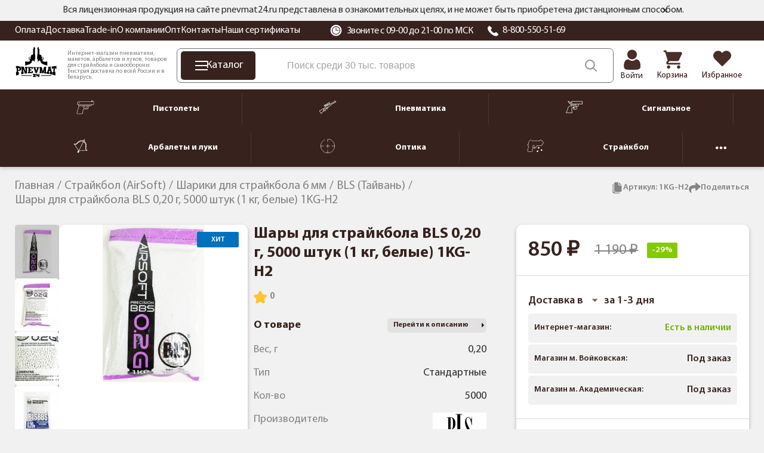

--- FILE ---
content_type: text/html; charset=utf-8
request_url: https://pnevmat24.ru/shariki-6-mm-bls-precision-grade-bls-1kg-p20-020-g-5000-sht/
body_size: 33478
content:
<!DOCTYPE html>
<html dir="ltr" lang="ru">
	<head>
		<meta charset="utf-8" />
		<meta name="viewport" content="width=1680">
		<title>Шары для страйкбола BLS 0,20 г, 5000 штук (1 кг, белые) 1KG-H2 купить с доставкой по РФ, цена в интернет-магазине «Pnevmat24»</title>
		<base href="https://pnevmat24.ru/" />
							<meta name="description" content="Шары для страйкбола BLS 0,20 г, 5000 штук (1 кг, белые) 1KG-H2 ➜ купить в Москве и СПБ. Цена = 850 ₽! Гарантия возврата ⇔ 30 дней, быстрая доставка по России в интернет-магазине Pnevmat24." />
				<meta name="yandex" content="noyaca" />
					<meta property="og:url" content="https://pnevmat24.ru/shariki-6-mm-bls-precision-grade-bls-1kg-p20-020-g-5000-sht/" />
					<meta property="og:image" content="https://pnevmat24.ru/image/catalog/products/6167/shary-dlya-straykbola-bls-0-20-g-5000-shtuk-1-kg-belye-1kg-h2-1.jpg" />
					<meta property="og:title" content="Шары для страйкбола BLS 0,20 г, 5000 штук (1 кг, белые) 1KG-H2" />
					<meta property="og:description" content="" />
					<meta property="og:type" content="website" />
						
					<link href="https://pnevmat24.ru/shariki-6-mm-bls-precision-grade-bls-1kg-p20-020-g-5000-sht/" rel="canonical" />
				<link rel="apple-touch-icon" sizes="180x180" href="/apple-touch-icon.png">
		<link rel="icon" type="image/png" sizes="32x32" href="/favicon-32x32.png">
		<link rel="icon" type="image/png" sizes="16x16" href="/favicon-16x16.png">
		<link rel="manifest" href="/site.webmanifest">
		<link rel="mask-icon" href="/safari-pinned-tab.svg" color="#38221d">
		<meta name="msapplication-TileColor" content="#38221d">
		<meta name="theme-color" content="#ffffff">

		<link href="/catalog/view/theme/desktop/css/common.css?v=1.0" property="stylesheet" rel="stylesheet preload" as="style" type="text/css" media="screen" />
		<link href="/catalog/view/theme/desktop/css/common2.css?v=2.7" property="stylesheet" rel="stylesheet preload" as="style" type="text/css" media="screen" />
		<link rel="preload" href="/catalog/view/theme/desktop/image/logo-pnevmat.svg" as="image" type="image/avif" />
		<link rel="preload" href="/image/catalog/bg_svg.svg" as="image" type="image/avif" fetchpriority="high" />
 		<link rel="preload" href="/catalog/view/theme/desktop/css/fonts/MyriadPro-Regular.woff2" as="font" type="font/woff2" crossorigin>
 		<link rel="preload" href="/catalog/view/theme/desktop/css/fonts/MyriadPro-Semibold.woff2" as="font" type="font/woff2" crossorigin>
 		<link rel="preload" href="/catalog/view/theme/desktop/css/fonts/MyriadPro-Bold.woff2" as="font" type="font/woff2" crossorigin>
		<script src="/catalog/view/javascript/jquery/jquery-3.6.0.min.js"></script>
					<script src="catalog/view/javascript/progroman/jquery.progroman.autocomplete.js?v=8.0-0" defer></script>
					<script src="catalog/view/javascript/progroman/jquery.progroman.citymanager.js?v=8.0-0" defer></script>
					<script src="catalog/view/javascript/mask/jquery.inputmask.min.js" defer></script>
					<script src="catalog/view/javascript/mask/jquery.inputmask-multi.min.js" defer></script>
					<script src="catalog/view/javascript/mask/phone_mask.js" defer></script>
						<link rel="dns-prefetch" href="https://cackle.me">
		<link href="https://cackle.me" rel="preconnect" crossorigin>
		<link rel="dns-prefetch" href="https://code.jivosite.com">
		<link href="https://code.jivosite.com" rel="preconnect" crossorigin>
		<link rel="preconnect" href="https://fonts.googleapis.com">
		<link rel="preconnect" href="https://fonts.gstatic.com" crossorigin>
		<link rel="dns-prefetch" href="//fonts.googleapis.com">
		<link rel="dns-prefetch" href="//fonts.gstatic.com">
		<link rel="preload" as="style" href="https://fonts.googleapis.com/css2?family=Noto+Sans:ital,wght@0,100..900;1,100..900&display=swap">
		<link rel="preconnect" href="https://cdn.diginetica.net">
		<link rel="preconnect" href="https://tracking.diginetica.net">
		<link rel="preconnect" href="https://tracking-app.diginetica.net">
		<!-- Retailrocket -->
		<script>
			var rrPartnerId = "57e26c8d5a65883cc0486ae6";       
			var rrApi = {}; 
			var rrApiOnReady = rrApiOnReady || [];
			rrApi.addToBasket = rrApi.order = rrApi.categoryView = rrApi.view = 
			rrApi.recomMouseDown = rrApi.recomAddToCart = function() {};
			(function(d) {
				var ref = d.getElementsByTagName('script')[0];
				var apiJs, apiJsId = 'rrApi-jssdk';
				if (d.getElementById(apiJsId)) return;
				apiJs = d.createElement('script');
				apiJs.id = apiJsId;
				apiJs.async = true;
				apiJs.src = "//cdn.retailrocket.ru/content/javascript/tracking.js";
				ref.parentNode.insertBefore(apiJs, ref);
			}(document));
		</script>
		<!-- / Retailrocket -->
		<script>
			window.dataLayer = window.dataLayer || [];
			cackle_widget = window.cackle_widget || [];
			window.digiDataLayer = window.digiDataLayer || [];
		</script>
				<!--<script async src="//st.yagla.ru/js/y.c.js?h=fe01bda78c27dce245d052a8b9230996"></script>-->
	</head>
	<body class="page_product page_product_id_6167 page_path_123_126_1026 lang_ru">
				<!-- Yandex.Metrika counter -->
		<script>
			(function(m,e,t,r,i,k,a){m[i]=m[i]||function(){(m[i].a=m[i].a||[]).push(arguments)};
			m[i].l=1*new Date();k=e.createElement(t),a=e.getElementsByTagName(t)[0],k.async=1,k.src=r,a.parentNode.insertBefore(k,a)})
			(window, document, "script", "https://mc.yandex.ru/metrika/tag.js", "ym");
			ym(26277906, "init", {
				clickmap:true,
				trackLinks:true,
				accurateTrackBounce:true,
				webvisor:true,
				//params:window.yaParams||{ },
				params:{'ip': '186.2.167.144', 'forwarded_ip': '3.15.220.227'},
				triggerEvent: true,
				ecommerce:"dataLayer"
			});		
		</script>
		<noscript><div><img src="https://mc.yandex.ru/watch/26277906" style="position:absolute; left:-9999px;" alt="" /></div></noscript>
		<!-- /Yandex.Metrika counter -->
			<header id="header" class="header">
			<div class="header__message">
				<div class="container">
			<div class="header__message2">
			Вся лицензионная продукция на сайте pnevmat24.ru представлена в ознакомительных целях, и не может быть приобретена дистанционным способом.
			<div id="header__message-close"></div>
		</div>
	</div>
	</div>
		<div class="header__top back-br">
			<div class="container">
				<div class="header__content">
					<div class="header__left">
						<div itemscope="" itemtype="https://schema.org/SiteNavigationElement">
						<div class="header__links" itemprop="about" itemscope="" itemtype="https://schema.org/ItemList">
						<div class="header__link" itemprop="itemListElement" itemscope itemtype="https://schema.org/ListItem"><a href="/oplata/" itemprop="url">Оплата</a><meta itemprop="position" content="1"></div><div class="header__link" itemprop="itemListElement" itemscope itemtype="https://schema.org/ListItem"><a href="/dostavka/" itemprop="url">Доставка</a><meta itemprop="position" content="2"></div><div class="header__link" itemprop="itemListElement" itemscope itemtype="https://schema.org/ListItem"><a href="/komissionka-trade-in/" itemprop="url">Trade-in</a><meta itemprop="position" content="3"></div><div class="header__link" itemprop="itemListElement" itemscope itemtype="https://schema.org/ListItem"><a href="/o-kompanii/" itemprop="url">О компании</a><meta itemprop="position" content="4"></div><div class="header__link" itemprop="itemListElement" itemscope itemtype="https://schema.org/ListItem"><a href="/opt/" itemprop="url">Опт</a><meta itemprop="position" content="5"></div><div class="header__link" itemprop="itemListElement" itemscope itemtype="https://schema.org/ListItem"><a href="/contacts/" itemprop="url">Контакты</a><meta itemprop="position" content="6"></div><div class="header__link" itemprop="itemListElement" itemscope itemtype="https://schema.org/ListItem"><a href="/nashi-sertifikaty/" itemprop="url">Наши сертификаты</a><meta itemprop="position" content="7"></div>						</div>	
						</div>
					</div>
					<div class="header__right">
						<div class="header__working_hours">
							<svg width="20" height="20" viewBox="0 0 20 20" fill="none" xmlns="http://www.w3.org/2000/svg">
								<g clip-path="url(#clip0_2_14453)">
								<path d="M16.6291 3.36502C14.8584 1.59436 12.504 0.619141 9.99998 0.619141C7.49582 0.619141 5.14153 1.59436 3.37076 3.36502C1.59999 5.13578 0.625 7.48996 0.625 9.99412C0.625 12.4983 1.60011 14.8526 3.37076 16.6233C5.14153 18.394 7.49582 19.3692 9.99998 19.3692C12.504 19.3692 14.8584 18.394 16.6291 16.6233C18.3996 14.8526 19.3748 12.4983 19.3748 9.99412C19.3748 7.49008 18.3997 5.13578 16.6291 3.36502ZM9.99998 16.9701C6.15344 16.9701 3.02401 13.8407 3.02401 9.99412C3.02401 6.1477 6.15344 3.01827 9.99998 3.01827C13.8464 3.01827 16.9758 6.1477 16.9758 9.99412C16.9758 13.8407 13.8464 16.9701 9.99998 16.9701Z" fill="white"/>
								<path d="M10.0013 4.12549C6.7654 4.12549 4.13281 6.75796 4.13281 9.99391C4.13281 13.23 6.7654 15.8624 10.0013 15.8624C13.2373 15.8624 15.8699 13.23 15.8699 9.99391C15.8699 6.75796 13.2373 4.12549 10.0013 4.12549ZM13.9873 10.5476H10.0013C9.69565 10.5476 9.44775 10.2996 9.44775 9.99391V6.00794C9.44775 5.70224 9.69565 5.45434 10.0013 5.45434C10.307 5.45434 10.555 5.70224 10.555 6.00794V9.44031H13.9873C14.293 9.44031 14.5409 9.68821 14.5409 9.99391C14.5409 10.2996 14.293 10.5476 13.9873 10.5476Z" fill="white"/>
								</g>
								<defs><clipPath id="clip0_2_14453"><rect width="20" height="20" fill="white"/></clipPath></defs>
							</svg>
							Звоните с 09-00 до 21-00 по МСК						</div>
						<div class="header__phone">
							<svg width="20" height="20" viewBox="0 0 20 20" fill="none" xmlns="http://www.w3.org/2000/svg">
								<path fill-rule="evenodd" clip-rule="evenodd" d="M18.6705 16.4533C18.551 16.5658 18.4068 16.7097 18.254 16.8619C17.8727 17.2442 17.3962 17.7194 17.0976 17.9121C15.5266 18.926 13.4248 18.4409 11.938 17.8558C9.97679 17.084 7.84153 15.6614 5.9243 13.8503C4.00528 12.0391 2.49919 10.0218 1.68202 8.17043C1.06329 6.76593 0.548525 4.78036 1.62225 3.29617C1.82615 3.01394 2.33044 2.56467 2.73465 2.20378C2.89636 2.05988 3.04753 1.92391 3.16705 1.81138C3.37926 1.61195 3.66643 1.5 3.96578 1.5C4.26514 1.5 4.55231 1.61195 4.76452 1.81138L7.65521 4.54083C7.86624 4.74125 7.9847 5.01241 7.9847 5.29507C7.9847 5.57772 7.86624 5.84888 7.65521 6.0493L6.86775 6.79156C6.60476 7.03813 6.4331 7.35832 6.37832 7.70446C6.32353 8.05061 6.38855 8.40421 6.56369 8.71264C7.6468 10.6434 9.31892 12.2225 11.3634 13.2451C11.6898 13.4105 12.0642 13.4718 12.4305 13.42C12.7969 13.3682 13.1358 13.206 13.3966 12.9575L14.1822 12.2152C14.3944 12.0158 14.6815 11.9038 14.9809 11.9038C15.2802 11.9038 15.5674 12.0158 15.7796 12.2152L18.6705 14.9451C18.8815 15.1455 19 15.4166 19 15.6992C19 15.9818 18.8815 16.2529 18.6705 16.4533Z" fill="white"/>
							</svg>
							<a href="tel:88005505169">8-800-550-51-69</a></div>
					</div>
					<div class="prmn-cmngr"></div>
					<div class="header__element-zone_text" style="display: none;"></div>
				</div>
			</div>
		</div>
		<div class="header__bottom">
			<div class="container">
				<div class="header__content">
					<div class="header__logo">
						<a href="/">
							<img width="109" height="76" src="/catalog/view/theme/desktop/image/logo-pnevmat.svg" title="Pnevmat24" alt="Pnevmat24" class="img-responsive" />
						</a>
					</div>
					<div class="header__info-text">
						Интернет-магазин пневматики, макетов, арбалетов и луков, товаров для страйкбола и самообороны. Быстрая доставка по всей России и в Беларусь.
					</div>
					<div class="header__search-block">
						<div class="header__catalog-btn">
							<div class="header__catalog-btn-icon">
							<div class="hamburger" id="hamburger-1">
							<span class="line"></span>
							<span class="line"></span>
							<span class="line"></span>
        			</div>
						</div>
						<div class="header__catalog-btn-text">Каталог</div>
					</div>
					<div class="">
						<div class="header-menu__item header-menu__item_search">
							<div class="header__search" itemscope itemtype="https://schema.org/WebSite">
								<meta itemprop="url" content="pnevmat24.ru"/>
								<div class="header__search-input-group" itemprop="potentialAction" itemscope="" itemtype="http://schema.org/SearchAction">
									<meta itemprop="target" content="https://pnevmat24.ru/search/?search={search}">
									<input type="text" name="search" value="" placeholder="Поиск среди 30 тыс. товаров" class="input-ajax-search header__search-input" itemprop="query-input"> 
									<span class="header__search-btn" title="Смотреть все результаты"></span>
								</div>
								<div class="ajax-search"></div>
							</div>
						</div>
					</div>
				</div>
				<div class="header__elements">
							<div class="header__account header__element ">
																	<a href="/login/">										<div class="header__account-icon"></div>
										<div class="header__account-text">Войти</div>
									</a>															</div>
							<a href="/shopping-cart/" class="header__element header__element_cart">								<div class="header__element-icon ">
									<span id="cart-total" class="header__element-total">0</span>
								</div>
								<div class="header__element-text">Корзина</div>
							</a>
							<a href="/wishlist/" class="header__element header__element_wishlist">								<div class="header__element-icon ">
									<span id="wishlist-total" class="header__element-total">0</span>	
								</div>
								<div class="header__element-text">Избранное</div>
							</a>						</div>
					</div>
				</div>
			</div>
			<div class="header-menu" id="header-categories-menu" itemscope="" itemtype="https://schema.org/SiteNavigationElement">
					<div class="container">
					<div class="header-menu__content">
						<a href="/pnevmaticheskie-pistolety/" class="header-menu__item">							<div class="header-menu__item-icon">
								<img width="30" height="24" src="/image/catalog/files/categories/menu/new_icons_2022/pnevmpistolety.svg" alt="Пистолеты" />
							</div>
							<div class="header-menu__item-text">Пистолеты</div>
						</a>				
						<div class="header-menu__separator"></div>
						<a href="/pnevmaticheskie-vintovki/" class="header-menu__item">							<div class="header-menu__item-icon">
								<img width="30" height="24" src="/image/catalog/files/categories/menu/new_icons_2022/pnevmvintovki.svg" alt="Пневматика" />
							</div>
							<div class="header-menu__item-text">Пневматика</div>
						</a>		
						<div class="header-menu__separator"></div>
						<a href="/signalnye-pistolety/" class="header-menu__item">							<div class="header-menu__item-icon">
								<img width="30" height="24" src="/image/catalog/files/categories/menu/new_icons_2022/signalnoe.svg" alt="Сигнальное" />
							</div>
							<div class="header-menu__item-text">Сигнальное</div>
						</a>		
						<div class="header-menu__separator"></div>
						<a href="/arbalety-luki-i-rogatki/" class="header-menu__item">							<div class="header-menu__item-icon">
								<img width="30" height="24" src="/image/catalog/files/categories/menu/new_icons_2022/arbaletyluki.svg" alt="Арбалеты и луки" />
							</div>
							<div class="header-menu__item-text">Арбалеты и луки</div>
						</a>		
						<div class="header-menu__separator"></div>
						<a href="/opticheskie-pribory/" class="header-menu__item">							<div class="header-menu__item-icon">
								<img width="30" height="24" src="/image/catalog/files/categories/menu/new_icons_2022/optika.svg" alt="Оптика" />
							</div>
							<div class="header-menu__item-text">Оптика</div>
						</a>		
						<div class="header-menu__separator"></div>
						<a href="/straykbolnoe-oruzhie-airsoft/" class="header-menu__item">	
							<div class="header-menu__item-icon">
								<img width="30" height="24" src="/image/catalog/files/categories/menu/new_icons_2022/strajkbol.svg" alt="Страйкбол" />
							</div>
							<div class="header-menu__item-text">Страйкбол</div>
						</a>		
						<div class="header-menu__separator"></div>
						<div class="header-menu__hider header-menu__item">
							<svg xmlns="http://www.w3.org/2000/svg" width="18" height="18" viewBox="0 0 18 18" fill="none">
							<path d="M11.25 9C11.25 10.2427 10.2427 11.25 9 11.25C7.75731 11.25 6.75 10.2427 6.75 9C6.75 7.75731 7.75731 6.75 9 6.75C10.2427 6.75 11.25 7.75731 11.25 9Z" fill="white"/>
							<path d="M4.5 9C4.5 10.2427 3.49269 11.25 2.25 11.25C1.00731 11.25 0 10.2427 0 9C0 7.75731 1.00731 6.75 2.25 6.75C3.49269 6.75 4.5 7.75731 4.5 9Z" fill="white"/>
							<path d="M18 9C18 10.2427 16.9927 11.25 15.75 11.25C14.5073 11.25 13.5 10.2427 13.5 9C13.5 7.75731 14.5073 6.75 15.75 6.75C16.9927 6.75 18 7.75731 18 9Z" fill="white"/>
							</svg>
						</div>
						<a href="/nozhi/" class="header-menu__item">		
							<div class="header-menu__item-icon">
								<img width="30" height="24" src="/image/catalog/files/categories/menu/new_icons_2022/nozhi.svg" alt="Ножи" />
							</div>
							<div class="header-menu__item-text">Ножи</div>
						</a>		
					</div>
				</div>		
			</div>
		</header>
		<script type="text/javascript">
			var usr_device = 'desktop';
			var usr_device_new = 'desktop';
		</script>
	<div class="container">
		</div>

<link href="/catalog/view/theme/desktop/css/product-page.css?v=1.9" property="stylesheet" rel="stylesheet preload" type="text/css" media="screen" />
<div class="container c-product-page">
	<div class="breadcrumbs">
		<span itemscope itemtype="http://schema.org/BreadcrumbList" class="breadcrumbs__items">
														<span itemprop="itemListElement" itemscope itemtype="http://schema.org/ListItem" class="breadcrumbs__item ">
										<a href="/" itemprop="item">
						<span itemprop="name">Главная</span>
					</a>
						
					
					<meta itemprop="position" content="1" />
					
									</span>
											<span itemprop="itemListElement" itemscope itemtype="http://schema.org/ListItem" class="breadcrumbs__item ">
										<a href="/straykbolnoe-oruzhie-airsoft/" itemprop="item">
						<span itemprop="name">Страйкбол (AirSoft)</span>
					</a>
						
					
					<meta itemprop="position" content="2" />
					
									</span>
											<span itemprop="itemListElement" itemscope itemtype="http://schema.org/ListItem" class="breadcrumbs__item ">
										<a href="/straykbolnoe-oruzhie-airsoft/shariki-6-mm/" itemprop="item">
						<span itemprop="name">Шарики для страйкбола 6 мм</span>
					</a>
						
					
					<meta itemprop="position" content="3" />
					
									</span>
											<span itemprop="itemListElement" itemscope itemtype="http://schema.org/ListItem" class="breadcrumbs__item ">
										<a href="/straykbolnoe-oruzhie-airsoft/shariki-6-mm/bls-tayvan/" itemprop="item">
						<span itemprop="name">BLS (Тайвань)</span>
					</a>
						
					
					<meta itemprop="position" content="4" />
					
									</span>
											<span itemprop="itemListElement" itemscope itemtype="http://schema.org/ListItem" class="breadcrumbs__item breadcrumbs__item_last">
											<span itemprop="name">Шары для страйкбола BLS 0,20 г, 5000 штук (1 кг, белые) 1KG-H2</span>
						
					
					<meta itemprop="position" content="5" />
					
									</span>
					</span>
	</div>
	
	<div class="product-info " itemscope itemtype="http://schema.org/Product">
		<div class="product-info_top__wrapper">
		<div class="product-info_icons">
						<div class="product-info_icon product-copy-btn">
				<svg xmlns="http://www.w3.org/2000/svg" width="20" height="20" viewBox="0 0 20 20" fill="none">
				<path d="M14.8875 18.125C14.7586 18.4898 14.52 18.8057 14.2044 19.0295C13.8889 19.2533 13.5118 19.374 13.125 19.375H4.375C3.87818 19.3736 3.40212 19.1755 3.05081 18.8242C2.6995 18.4729 2.50148 17.9969 2.5 17.5V5.00005C2.50109 4.61321 2.6218 4.23617 2.84559 3.92063C3.06937 3.60509 3.38528 3.36649 3.75 3.23755V15C3.75 15.8289 4.07924 16.6237 4.66529 17.2098C5.25134 17.7958 6.0462 18.125 6.875 18.125H14.8875Z" fill="#848484"/>
				<path d="M13.125 4.37505C13.125 4.54081 13.1908 4.69978 13.3081 4.81699C13.4253 4.9342 13.5842 5.00005 13.75 5.00005H17.125C17.0719 4.92585 17.0136 4.85546 16.9506 4.78942L13.3381 1.17692C13.2712 1.11408 13.2 1.05602 13.125 1.00317V4.37505Z" fill="#848484"/>
				<path d="M13.75 6.25C13.2527 6.25 12.7758 6.05246 12.4242 5.70083C12.0725 5.34919 11.875 4.87228 11.875 4.375V0.625H6.875C6.37772 0.625 5.90081 0.822544 5.54917 1.17417C5.19754 1.52581 5 2.00272 5 2.5V15C5 15.4973 5.19754 15.9742 5.54917 16.3258C5.90081 16.6775 6.37772 16.875 6.875 16.875H15.625C16.1223 16.875 16.5992 16.6775 16.9508 16.3258C17.3025 15.9742 17.5 15.4973 17.5 15V6.25H13.75Z" fill="#848484"/>
				</svg>
				<span>Артикул: <span id="productArticle">1KG-H2</span></span>
			</div>
						<script src="https://yastatic.net/share2/share.js" async></script>
			<div class="product-info_icon product-share-btn">
				<svg xmlns="http://www.w3.org/2000/svg" width="20" height="20" viewBox="0 0 20 20" fill="none">
				<path d="M19.4487 8.86183L12.7346 14.6601C12.1477 15.1671 11.2207 14.7569 11.2207 13.9673V10.6135C5.30477 10.6987 2.75461 12.1673 4.48434 17.6991C4.67637 18.3132 3.9341 18.7886 3.41328 18.4098C1.74426 17.1959 0.234375 14.8739 0.234375 12.5301C0.234375 6.72316 5.0932 5.49507 11.2207 5.42492V2.37117C11.2207 1.58273 12.147 1.17074 12.7346 1.67828L19.4487 7.47605C19.8716 7.84128 19.871 8.49706 19.4487 8.86183Z" fill="#848484"/>
				</svg>
				<span>Поделиться</span>
				<div class="ya-share2" data-curtain data-shape="round" data-limit="0" data-more-button-type="short" data-services="vkontakte,odnoklassniki,telegram,whatsapp"></div>
			</div>
		</div>
	</div>
		<div class="product_info__columns">
			<div class="product-info__left">
					<div>	
						<div class="gallery-container">
												<meta itemprop="image" content="https://pnevmat24.ru/image/cache/catalog/products/6167/shary-dlya-straykbola-bls-0-20-g-5000-shtuk-1-kg-belye-1kg-h2-1-90x90.jpg">
						<!-- Вертикальный слайдер с миниатюрами -->
						
						<div class="thumbnails-slider">
						<svg id="arrThumbUp" xmlns="http://www.w3.org/2000/svg" width="24" height="24" fill="currentColor" class="bi bi-chevron-up" viewBox="0 0 16 16" style="display:none;">
						<path fill-rule="evenodd" d="M7.646 4.646a.5.5 0 0 1 .708 0l6 6a.5.5 0 0 1-.708.708L8 5.707l-5.646 5.647a.5.5 0 0 1-.708-.708z"/>
						</svg>
							<div id="thumbnails-wrapper" class="thumbnails-wrapper">
																						<div class="thumbnail" data-index="0">
								<a href="https://pnevmat24.ru/image/catalog/products/6167/shary-dlya-straykbola-bls-0-20-g-5000-shtuk-1-kg-belye-1kg-h2-1.jpg" class="elevatezoom-gallery active" data-image="https://pnevmat24.ru/image/catalog/products/6167/shary-dlya-straykbola-bls-0-20-g-5000-shtuk-1-kg-belye-1kg-h2-1.jpg" data-zoom-image="https://pnevmat24.ru/image/catalog/products/6167/shary-dlya-straykbola-bls-0-20-g-5000-shtuk-1-kg-belye-1kg-h2-1.jpg">
								<img src="/image/catalog/icon/loading.svg" data-src="https://pnevmat24.ru/image/cache/catalog/products/6167/shary-dlya-straykbola-bls-0-20-g-5000-shtuk-1-kg-belye-1kg-h2-1-90x90.jpg" alt="">
								</a>
								</div>
															<div class="thumbnail" data-index="1">
								<a href="https://pnevmat24.ru/image/catalog/products/6167/shary-dlya-straykbola-bls-0-20-g-5000-shtuk-1-kg-belye-1kg-h2-4.jpg" class="elevatezoom-gallery " data-image="https://pnevmat24.ru/image/catalog/products/6167/shary-dlya-straykbola-bls-0-20-g-5000-shtuk-1-kg-belye-1kg-h2-4.jpg" data-zoom-image="https://pnevmat24.ru/image/catalog/products/6167/shary-dlya-straykbola-bls-0-20-g-5000-shtuk-1-kg-belye-1kg-h2-4.jpg">
								<img src="/image/catalog/icon/loading.svg" data-src="https://pnevmat24.ru/image/cache/catalog/products/6167/shary-dlya-straykbola-bls-0-20-g-5000-shtuk-1-kg-belye-1kg-h2-4-90x90.jpg" alt="">
								</a>
								</div>
															<div class="thumbnail" data-index="2">
								<a href="https://pnevmat24.ru/image/catalog/products/6167/shary-dlya-straykbola-bls-0-20-g-5000-shtuk-1-kg-belye-1kg-h2-3.jpg" class="elevatezoom-gallery " data-image="https://pnevmat24.ru/image/catalog/products/6167/shary-dlya-straykbola-bls-0-20-g-5000-shtuk-1-kg-belye-1kg-h2-3.jpg" data-zoom-image="https://pnevmat24.ru/image/catalog/products/6167/shary-dlya-straykbola-bls-0-20-g-5000-shtuk-1-kg-belye-1kg-h2-3.jpg">
								<img src="/image/catalog/icon/loading.svg" data-src="https://pnevmat24.ru/image/cache/catalog/products/6167/shary-dlya-straykbola-bls-0-20-g-5000-shtuk-1-kg-belye-1kg-h2-3-90x90.jpg" alt="">
								</a>
								</div>
															<div class="thumbnail" data-index="3">
								<a href="https://pnevmat24.ru/image/catalog/product/32/37/b0d4f81f4c7bc4d014dd9830798db36a.jpg" class="elevatezoom-gallery " data-image="https://pnevmat24.ru/image/catalog/product/32/37/b0d4f81f4c7bc4d014dd9830798db36a.jpg" data-zoom-image="https://pnevmat24.ru/image/catalog/product/32/37/b0d4f81f4c7bc4d014dd9830798db36a.jpg">
								<img src="/image/catalog/icon/loading.svg" data-src="https://pnevmat24.ru/image/cache/catalog/product/32/37/b0d4f81f4c7bc4d014dd9830798db36a-90x90.jpg" alt="">
								</a>
								</div>
															<div class="thumbnail" data-index="4">
								<a href="https://pnevmat24.ru/image/catalog/product/35/37/461b8ab545a9b04912122beb34f32d91.jpg" class="elevatezoom-gallery " data-image="https://pnevmat24.ru/image/catalog/product/35/37/461b8ab545a9b04912122beb34f32d91.jpg" data-zoom-image="https://pnevmat24.ru/image/catalog/product/35/37/461b8ab545a9b04912122beb34f32d91.jpg">
								<img src="/image/catalog/icon/loading.svg" data-src="https://pnevmat24.ru/image/cache/catalog/product/35/37/461b8ab545a9b04912122beb34f32d91-90x90.jpg" alt="">
								</a>
								</div>
															<div class="thumbnail" data-index="5">
								<a href="https://pnevmat24.ru/image/catalog/product/36/37/46dcc34da4813907869507f358165bbf.jpg" class="elevatezoom-gallery " data-image="https://pnevmat24.ru/image/catalog/product/36/37/46dcc34da4813907869507f358165bbf.jpg" data-zoom-image="https://pnevmat24.ru/image/catalog/product/36/37/46dcc34da4813907869507f358165bbf.jpg">
								<img src="/image/catalog/icon/loading.svg" data-src="https://pnevmat24.ru/image/cache/catalog/product/36/37/46dcc34da4813907869507f358165bbf-90x90.jpg" alt="">
								</a>
								</div>
														</div>
						<svg id="arrThumbDown" xmlns="http://www.w3.org/2000/svg" width="24" height="24" fill="currentColor" class="bi bi-chevron-down" viewBox="0 0 16 16" style="display:none;">
						<path fill-rule="evenodd" d="M1.646 4.646a.5.5 0 0 1 .708 0L8 10.293l5.646-5.647a.5.5 0 0 1 .708.708l-6 6a.5.5 0 0 1-.708 0l-6-6a.5.5 0 0 1 0-.708"/>
						</svg>
						</div>
						
						<!-- Основное большое изображение -->
						<div class="main-image-container" itemscope itemtype="http://schema.org/ImageObject">
							<meta itemprop="name" content="Изоражение товара Шары для страйкбола BLS 0,20 г, 5000 штук (1 кг, белые) 1KG-H2">
														<meta itemprop="contentUrl" content="https://pnevmat24.ru/image/catalog/products/6167/shary-dlya-straykbola-bls-0-20-g-5000-shtuk-1-kg-belye-1kg-h2-1.jpg">
							<img class="main-image" fetchpriority="high" src="https://pnevmat24.ru/image/catalog/products/6167/shary-dlya-straykbola-bls-0-20-g-5000-shtuk-1-kg-belye-1kg-h2-1.jpg" alt="Шары для страйкбола BLS 0,20 г, 5000 штук (1 кг, белые) 1KG-H2" data-zoom-image="https://pnevmat24.ru/image/catalog/products/6167/shary-dlya-straykbola-bls-0-20-g-5000-shtuk-1-kg-belye-1kg-h2-1.jpg">
													</div>
						<div class="stickers">
															<span class="sticker_bestseller">
									Хит								</span>
													</div>
					</div>

					
				</div>

				</div>
					<div class="product-info__block-main">
					<div class="product-info__block">
					<div class="product-info__bottom-right">
						<div class="product-info__top">
							<h1 itemprop="name">Шары для страйкбола BLS 0,20 г, 5000 штук (1 кг, белые) 1KG-H2</h1>
						</div>

																			
						<div class="rating-info">
							
						<div class="rating" data-target="#tab-reviews">
							<svg width="22" height="21" viewBox="0 0 22 21" fill="none" xmlns="http://www.w3.org/2000/svg">
								<path d="M16.6646 21C17.205 20.9993 17.718 20.7612 18.0664 20.3487C18.4148 19.9361 18.5632 19.3908 18.4726 18.8589L17.5528 13.5054L21.4447 9.71352C21.9448 9.22787 22.1261 8.50008 21.9106 7.83735C21.6958 7.17395 21.1217 6.69033 20.4316 6.59038L15.05 5.80892L12.6432 0.939087C12.3008 0.357524 11.6757 0 10.9997 0C10.3243 0 9.69924 0.357524 9.35618 0.939087L6.95003 5.80825L1.56842 6.58971C0.878261 6.68965 0.304249 7.17328 0.0894144 7.83601C-0.126092 8.49941 0.055175 9.2272 0.555337 9.71284L4.4472 13.5041L3.52744 18.8582C3.40928 19.5451 3.6926 20.2393 4.25721 20.6492C4.82182 21.0584 5.56972 21.1127 6.18737 20.788L10.9997 18.2632L15.812 20.7887C16.0751 20.9276 16.3672 21 16.6646 21Z" fill="#FFC42E"/>
							</svg>
							<span class="crr-cnt" data-crr-url="" data-crr-chan="pid6167" >0</span>
						</div>
					
						</div>
						
							
							<meta itemprop="sku" content="1KG-H2">			
						
						<div class="product-info__main-info product_model">
													</div>
						
												
						<div class="product-info-attribute">
														<div class="product-info-attribute-top">
								<div class="product-info-attribute-title">
									О товаре
								</div>
								<div class="product-info-attribute-link-desc" data-target="#tab-description">Перейти к описанию</div>
							</div>
							<div class="product-info-attribute-list">
																			<div class="attribute-item">
												<div class="attribute-item-title">Вес, г</div>
												<div class="attribute-item-text">0,20</div>
											</div>
																						<div class="attribute-item">
												<div class="attribute-item-title">Тип</div>
												<div class="attribute-item-text">Стандартные</div>
											</div>
																						<div class="attribute-item">
												<div class="attribute-item-title">Кол-во</div>
												<div class="attribute-item-text">5000</div>
											</div>
											
									
								<div class="attribute-item">
									<div class="attribute-item-title">Производитель</div>
																			<div class="attribute-item-text"><a href="/bls/"><img src="https://pnevmat24.ru/image/cache/catalog/files/logo_proizv/bls-90x60.jpg" alt="BLS" loading="lazy"></a></div>
																	</div>
														</div>
												
						<div>
						<div class="product-info-attribute-top">
								<div class="product-info-attribute-title">
								Отзывы
								</div>
								<div class="product-info-attribute-link-desc" data-target="#tab-reviews">Перейти к отзывам</div>
							</div>
							
						<div class="reviews__item" style="display: none;">
						<div class="reviews__header">
							<div class="reviews__header_img">
								<svg width="36" height="36" viewBox="0 0 36 36" fill="none" xmlns="http://www.w3.org/2000/svg">
								<g clip-path="url(#clip0_2729_99466)">
								<rect width="36" height="36" rx="5" fill="#F1F1F1"/>
								<path d="M18.2054 18.0115C19.2182 18.0115 20.0951 17.6482 20.8116 16.9316C21.5281 16.2151 21.8914 15.3384 21.8914 14.3256C21.8914 13.3131 21.5281 12.4363 20.8115 11.7195C20.0949 11.0031 19.2181 10.6399 18.2054 10.6399C17.1926 10.6399 16.3159 11.0031 15.5994 11.7196C14.8829 12.4361 14.5195 13.313 14.5195 14.3256C14.5195 15.3384 14.8829 16.2152 15.5995 16.9317C16.3161 17.6481 17.193 18.0115 18.2054 18.0115Z" fill="#38221D"/>
								<path d="M24.6545 22.4073C24.6339 22.1091 24.5921 21.7839 24.5305 21.4404C24.4684 21.0943 24.3884 20.7672 24.2927 20.4682C24.1938 20.1591 24.0593 19.8539 23.8931 19.5615C23.7205 19.2579 23.5178 18.9936 23.2904 18.7761C23.0525 18.5485 22.7614 18.3655 22.4246 18.2321C22.0891 18.0993 21.7172 18.0321 21.3195 18.0321C21.1632 18.0321 21.0122 18.0962 20.7204 18.2862C20.5408 18.4033 20.3308 18.5387 20.0963 18.6885C19.8959 18.8162 19.6243 18.9359 19.2889 19.0442C18.9616 19.1501 18.6293 19.2038 18.3014 19.2038C17.9734 19.2038 17.6412 19.1501 17.3136 19.0442C16.9785 18.936 16.707 18.8163 16.5067 18.6886C16.2745 18.5402 16.0644 18.4048 15.8821 18.286C15.5907 18.0961 15.4395 18.032 15.2833 18.032C14.8854 18.032 14.5136 18.0993 14.1782 18.2322C13.8417 18.3654 13.5504 18.5484 13.3124 18.7762C13.085 18.9938 12.8822 19.258 12.7099 19.5615C12.5438 19.8539 12.4093 20.159 12.3103 20.4683C12.2146 20.7673 12.1347 21.0943 12.0726 21.4404C12.011 21.7834 11.9692 22.1088 11.9486 22.4077C11.9282 22.7005 11.918 23.0044 11.918 23.3113C11.918 24.1102 12.1719 24.7569 12.6727 25.2338C13.1672 25.7044 13.8216 25.9432 14.6174 25.9432H21.986C22.7818 25.9432 23.436 25.7045 23.9307 25.2338C24.4315 24.7572 24.6855 24.1104 24.6855 23.3112C24.6854 23.0029 24.675 22.6987 24.6545 22.4073Z" fill="#38221D"/>
								</g>
								<defs>
								<clipPath id="clip0_2729_99466">
								<rect width="36" height="36" rx="18" fill="white"/>
								</clipPath>
								</defs>
								</svg>
							</div>
							<div>
								<div class="reviews__header-stars">
									<svg width="18" height="18" viewBox="0 0 18 18" fill="none" xmlns="http://www.w3.org/2000/svg">
									<path d="M13.6344 18C14.0766 17.9994 14.4963 17.7953 14.7813 17.4417C15.0664 17.0881 15.1878 16.6207 15.1142 16.1648L14.3611 11.5761L17.5453 8.32587C17.9551 7.90961 18.1029 7.28578 17.9271 6.71716C17.7508 6.1491 17.2811 5.73456 16.7165 5.6489L12.3134 4.97908L10.3448 0.804932C10.0646 0.305874 9.55271 0 9.00013 0C8.447 0 7.93561 0.305874 7.65548 0.804932L5.68684 4.9785L1.28378 5.64832C0.718565 5.73399 0.249476 6.14853 0.073156 6.71658C-0.103164 7.28521 0.0451425 7.90903 0.454359 8.32529L3.63911 11.5749L2.88604 16.1642C2.78992 16.7529 3.02117 17.348 3.48311 17.6993C3.94506 18.0506 4.55751 18.0966 5.06286 17.8183L9.00013 15.6542L12.9374 17.8189C13.1522 17.9379 13.3917 18 13.6344 18Z" fill="#FFC42E"/>
									</svg>

									<svg width="18" height="18" viewBox="0 0 18 18" fill="none" xmlns="http://www.w3.org/2000/svg">
									<path d="M13.6344 18C14.0766 17.9994 14.4963 17.7953 14.7813 17.4417C15.0664 17.0881 15.1878 16.6207 15.1142 16.1648L14.3611 11.5761L17.5453 8.32587C17.9551 7.90961 18.1029 7.28578 17.9271 6.71716C17.7508 6.1491 17.2811 5.73456 16.7165 5.6489L12.3134 4.97908L10.3448 0.804932C10.0646 0.305874 9.55271 0 9.00013 0C8.447 0 7.93561 0.305874 7.65548 0.804932L5.68684 4.9785L1.28378 5.64832C0.718565 5.73399 0.249476 6.14853 0.073156 6.71658C-0.103164 7.28521 0.0451425 7.90903 0.454359 8.32529L3.63911 11.5749L2.88604 16.1642C2.78992 16.7529 3.02117 17.348 3.48311 17.6993C3.94506 18.0506 4.55751 18.0966 5.06286 17.8183L9.00013 15.6542L12.9374 17.8189C13.1522 17.9379 13.3917 18 13.6344 18Z" fill="#FFC42E"/>
									</svg>

									<svg width="18" height="18" viewBox="0 0 18 18" fill="none" xmlns="http://www.w3.org/2000/svg">
									<path d="M13.6344 18C14.0766 17.9994 14.4963 17.7953 14.7813 17.4417C15.0664 17.0881 15.1878 16.6207 15.1142 16.1648L14.3611 11.5761L17.5453 8.32587C17.9551 7.90961 18.1029 7.28578 17.9271 6.71716C17.7508 6.1491 17.2811 5.73456 16.7165 5.6489L12.3134 4.97908L10.3448 0.804932C10.0646 0.305874 9.55271 0 9.00013 0C8.447 0 7.93561 0.305874 7.65548 0.804932L5.68684 4.9785L1.28378 5.64832C0.718565 5.73399 0.249476 6.14853 0.073156 6.71658C-0.103164 7.28521 0.0451425 7.90903 0.454359 8.32529L3.63911 11.5749L2.88604 16.1642C2.78992 16.7529 3.02117 17.348 3.48311 17.6993C3.94506 18.0506 4.55751 18.0966 5.06286 17.8183L9.00013 15.6542L12.9374 17.8189C13.1522 17.9379 13.3917 18 13.6344 18Z" fill="#FFC42E"/>
									</svg>

									<svg width="18" height="18" viewBox="0 0 18 18" fill="none" xmlns="http://www.w3.org/2000/svg">
									<path d="M13.6344 18C14.0766 17.9994 14.4963 17.7953 14.7813 17.4417C15.0664 17.0881 15.1878 16.6207 15.1142 16.1648L14.3611 11.5761L17.5453 8.32587C17.9551 7.90961 18.1029 7.28578 17.9271 6.71716C17.7508 6.1491 17.2811 5.73456 16.7165 5.6489L12.3134 4.97908L10.3448 0.804932C10.0646 0.305874 9.55271 0 9.00013 0C8.447 0 7.93561 0.305874 7.65548 0.804932L5.68684 4.9785L1.28378 5.64832C0.718565 5.73399 0.249476 6.14853 0.073156 6.71658C-0.103164 7.28521 0.0451425 7.90903 0.454359 8.32529L3.63911 11.5749L2.88604 16.1642C2.78992 16.7529 3.02117 17.348 3.48311 17.6993C3.94506 18.0506 4.55751 18.0966 5.06286 17.8183L9.00013 15.6542L12.9374 17.8189C13.1522 17.9379 13.3917 18 13.6344 18Z" fill="#FFC42E"/>
									</svg>

									<svg width="18" height="18" viewBox="0 0 18 18" fill="none" xmlns="http://www.w3.org/2000/svg">
									<path d="M13.6344 18C14.0766 17.9994 14.4963 17.7953 14.7813 17.4417C15.0664 17.0881 15.1878 16.6207 15.1142 16.1648L14.3611 11.5761L17.5453 8.32587C17.9551 7.90961 18.1029 7.28578 17.9271 6.71716C17.7508 6.1491 17.2811 5.73456 16.7165 5.6489L12.3134 4.97908L10.3448 0.804932C10.0646 0.305874 9.55271 0 9.00013 0C8.447 0 7.93561 0.305874 7.65548 0.804932L5.68684 4.9785L1.28378 5.64832C0.718565 5.73399 0.249476 6.14853 0.073156 6.71658C-0.103164 7.28521 0.0451425 7.90903 0.454359 8.32529L3.63911 11.5749L2.88604 16.1642C2.78992 16.7529 3.02117 17.348 3.48311 17.6993C3.94506 18.0506 4.55751 18.0966 5.06286 17.8183L9.00013 15.6542L12.9374 17.8189C13.1522 17.9379 13.3917 18 13.6344 18Z" fill="#FFC42E"/>
									</svg>
								</div>
								<div class="reviews__header-name_block">
								<div class="reviews__header-name"></div>
								<span class="reviews__header-date"></span>
								</div>
							</div></div>
							<div class="reviews__header-text"></div>
					</div>
					</div>
					</div>
						
						<div class="product-info__main-info-item product-info__main-info-item_count-rewiews" style="display: none;">
							<div id="review-count-top" data-href="#tab-reviews" class="tab-href"></div>
						</div>

					</div>
	
			<div class="product-info__right">
				<div class="product-info__right-content">
					
				<div  class="product-info___prices-block product-info-block">
																<div>
						<div class="product-info__prices" itemprop="offers" itemscope itemtype="http://schema.org/Offer">
																								<meta id="product-price" itemprop="price" content="850" />
									<div class="product-info__new-price">
										850 <span class="currency-rub"><span>руб.</span></span>									</div>
									<div class="product-info__old-price">
										1 190 <span class="currency-rub"><span>руб.</span></span>									</div>
																				<span class='sticker_percent'>-29%</span>								<span>

								</span>
																<meta itemprop="priceCurrency" content="RUB" />
														
							<link itemprop="availability" href="http://schema.org/InStock">
							 <!-- shippingDetails -->
							<div itemprop="shippingDetails"
								itemscope
								itemtype="https://schema.org/OfferShippingDetails">

							
															<div itemprop="shippingDestination"
									itemscope
									itemtype="https://schema.org/DefinedRegion">
									<meta itemprop="addressCountry" content="RU">
									<meta itemprop="addressRegion" content="Республика Адыгея">
								</div>
															<div itemprop="shippingDestination"
									itemscope
									itemtype="https://schema.org/DefinedRegion">
									<meta itemprop="addressCountry" content="RU">
									<meta itemprop="addressRegion" content="Республика Башкортостан">
								</div>
															<div itemprop="shippingDestination"
									itemscope
									itemtype="https://schema.org/DefinedRegion">
									<meta itemprop="addressCountry" content="RU">
									<meta itemprop="addressRegion" content="Республика Бурятия">
								</div>
															<div itemprop="shippingDestination"
									itemscope
									itemtype="https://schema.org/DefinedRegion">
									<meta itemprop="addressCountry" content="RU">
									<meta itemprop="addressRegion" content="Республика Алтай">
								</div>
															<div itemprop="shippingDestination"
									itemscope
									itemtype="https://schema.org/DefinedRegion">
									<meta itemprop="addressCountry" content="RU">
									<meta itemprop="addressRegion" content="Республика Дагестан">
								</div>
															<div itemprop="shippingDestination"
									itemscope
									itemtype="https://schema.org/DefinedRegion">
									<meta itemprop="addressCountry" content="RU">
									<meta itemprop="addressRegion" content="Республика Ингушетия">
								</div>
															<div itemprop="shippingDestination"
									itemscope
									itemtype="https://schema.org/DefinedRegion">
									<meta itemprop="addressCountry" content="RU">
									<meta itemprop="addressRegion" content="Кабардино-Балкарская Республика">
								</div>
															<div itemprop="shippingDestination"
									itemscope
									itemtype="https://schema.org/DefinedRegion">
									<meta itemprop="addressCountry" content="RU">
									<meta itemprop="addressRegion" content="Республика Калмыкия">
								</div>
															<div itemprop="shippingDestination"
									itemscope
									itemtype="https://schema.org/DefinedRegion">
									<meta itemprop="addressCountry" content="RU">
									<meta itemprop="addressRegion" content="Карачаево-Черкесская Республика">
								</div>
															<div itemprop="shippingDestination"
									itemscope
									itemtype="https://schema.org/DefinedRegion">
									<meta itemprop="addressCountry" content="RU">
									<meta itemprop="addressRegion" content="Республика Карелия">
								</div>
															<div itemprop="shippingDestination"
									itemscope
									itemtype="https://schema.org/DefinedRegion">
									<meta itemprop="addressCountry" content="RU">
									<meta itemprop="addressRegion" content="Республика Коми">
								</div>
															<div itemprop="shippingDestination"
									itemscope
									itemtype="https://schema.org/DefinedRegion">
									<meta itemprop="addressCountry" content="RU">
									<meta itemprop="addressRegion" content="Республика Марий Эл">
								</div>
															<div itemprop="shippingDestination"
									itemscope
									itemtype="https://schema.org/DefinedRegion">
									<meta itemprop="addressCountry" content="RU">
									<meta itemprop="addressRegion" content="Республика Мордовия">
								</div>
															<div itemprop="shippingDestination"
									itemscope
									itemtype="https://schema.org/DefinedRegion">
									<meta itemprop="addressCountry" content="RU">
									<meta itemprop="addressRegion" content="Республика Саха (Якутия)">
								</div>
															<div itemprop="shippingDestination"
									itemscope
									itemtype="https://schema.org/DefinedRegion">
									<meta itemprop="addressCountry" content="RU">
									<meta itemprop="addressRegion" content="Республика Северная Осетия">
								</div>
															<div itemprop="shippingDestination"
									itemscope
									itemtype="https://schema.org/DefinedRegion">
									<meta itemprop="addressCountry" content="RU">
									<meta itemprop="addressRegion" content="Республика Татарстан">
								</div>
															<div itemprop="shippingDestination"
									itemscope
									itemtype="https://schema.org/DefinedRegion">
									<meta itemprop="addressCountry" content="RU">
									<meta itemprop="addressRegion" content="Республика Тыва">
								</div>
															<div itemprop="shippingDestination"
									itemscope
									itemtype="https://schema.org/DefinedRegion">
									<meta itemprop="addressCountry" content="RU">
									<meta itemprop="addressRegion" content="Удмуртская Республика">
								</div>
															<div itemprop="shippingDestination"
									itemscope
									itemtype="https://schema.org/DefinedRegion">
									<meta itemprop="addressCountry" content="RU">
									<meta itemprop="addressRegion" content="Республика Хакасия">
								</div>
															<div itemprop="shippingDestination"
									itemscope
									itemtype="https://schema.org/DefinedRegion">
									<meta itemprop="addressCountry" content="RU">
									<meta itemprop="addressRegion" content="Чеченская Республика">
								</div>
															<div itemprop="shippingDestination"
									itemscope
									itemtype="https://schema.org/DefinedRegion">
									<meta itemprop="addressCountry" content="RU">
									<meta itemprop="addressRegion" content="Чувашская Республика">
								</div>
															<div itemprop="shippingDestination"
									itemscope
									itemtype="https://schema.org/DefinedRegion">
									<meta itemprop="addressCountry" content="RU">
									<meta itemprop="addressRegion" content="Алтайский край">
								</div>
															<div itemprop="shippingDestination"
									itemscope
									itemtype="https://schema.org/DefinedRegion">
									<meta itemprop="addressCountry" content="RU">
									<meta itemprop="addressRegion" content="Краснодарский край">
								</div>
															<div itemprop="shippingDestination"
									itemscope
									itemtype="https://schema.org/DefinedRegion">
									<meta itemprop="addressCountry" content="RU">
									<meta itemprop="addressRegion" content="Красноярский край">
								</div>
															<div itemprop="shippingDestination"
									itemscope
									itemtype="https://schema.org/DefinedRegion">
									<meta itemprop="addressCountry" content="RU">
									<meta itemprop="addressRegion" content="Приморский край">
								</div>
															<div itemprop="shippingDestination"
									itemscope
									itemtype="https://schema.org/DefinedRegion">
									<meta itemprop="addressCountry" content="RU">
									<meta itemprop="addressRegion" content="Ставропольский край">
								</div>
															<div itemprop="shippingDestination"
									itemscope
									itemtype="https://schema.org/DefinedRegion">
									<meta itemprop="addressCountry" content="RU">
									<meta itemprop="addressRegion" content="Хабаровский край">
								</div>
															<div itemprop="shippingDestination"
									itemscope
									itemtype="https://schema.org/DefinedRegion">
									<meta itemprop="addressCountry" content="RU">
									<meta itemprop="addressRegion" content="Амурская область">
								</div>
															<div itemprop="shippingDestination"
									itemscope
									itemtype="https://schema.org/DefinedRegion">
									<meta itemprop="addressCountry" content="RU">
									<meta itemprop="addressRegion" content="Архангельская область">
								</div>
															<div itemprop="shippingDestination"
									itemscope
									itemtype="https://schema.org/DefinedRegion">
									<meta itemprop="addressCountry" content="RU">
									<meta itemprop="addressRegion" content="Астраханская область">
								</div>
															<div itemprop="shippingDestination"
									itemscope
									itemtype="https://schema.org/DefinedRegion">
									<meta itemprop="addressCountry" content="RU">
									<meta itemprop="addressRegion" content="Белгородская область">
								</div>
															<div itemprop="shippingDestination"
									itemscope
									itemtype="https://schema.org/DefinedRegion">
									<meta itemprop="addressCountry" content="RU">
									<meta itemprop="addressRegion" content="Брянская область">
								</div>
															<div itemprop="shippingDestination"
									itemscope
									itemtype="https://schema.org/DefinedRegion">
									<meta itemprop="addressCountry" content="RU">
									<meta itemprop="addressRegion" content="Владимирская область">
								</div>
															<div itemprop="shippingDestination"
									itemscope
									itemtype="https://schema.org/DefinedRegion">
									<meta itemprop="addressCountry" content="RU">
									<meta itemprop="addressRegion" content="Волгоградская область">
								</div>
															<div itemprop="shippingDestination"
									itemscope
									itemtype="https://schema.org/DefinedRegion">
									<meta itemprop="addressCountry" content="RU">
									<meta itemprop="addressRegion" content="Вологодская область">
								</div>
															<div itemprop="shippingDestination"
									itemscope
									itemtype="https://schema.org/DefinedRegion">
									<meta itemprop="addressCountry" content="RU">
									<meta itemprop="addressRegion" content="Воронежская область">
								</div>
															<div itemprop="shippingDestination"
									itemscope
									itemtype="https://schema.org/DefinedRegion">
									<meta itemprop="addressCountry" content="RU">
									<meta itemprop="addressRegion" content="Ивановская область">
								</div>
															<div itemprop="shippingDestination"
									itemscope
									itemtype="https://schema.org/DefinedRegion">
									<meta itemprop="addressCountry" content="RU">
									<meta itemprop="addressRegion" content="Иркутская область">
								</div>
															<div itemprop="shippingDestination"
									itemscope
									itemtype="https://schema.org/DefinedRegion">
									<meta itemprop="addressCountry" content="RU">
									<meta itemprop="addressRegion" content="Калининградская область">
								</div>
															<div itemprop="shippingDestination"
									itemscope
									itemtype="https://schema.org/DefinedRegion">
									<meta itemprop="addressCountry" content="RU">
									<meta itemprop="addressRegion" content="Калужская область">
								</div>
															<div itemprop="shippingDestination"
									itemscope
									itemtype="https://schema.org/DefinedRegion">
									<meta itemprop="addressCountry" content="RU">
									<meta itemprop="addressRegion" content="Камчатский край">
								</div>
															<div itemprop="shippingDestination"
									itemscope
									itemtype="https://schema.org/DefinedRegion">
									<meta itemprop="addressCountry" content="RU">
									<meta itemprop="addressRegion" content="Кемеровская область">
								</div>
															<div itemprop="shippingDestination"
									itemscope
									itemtype="https://schema.org/DefinedRegion">
									<meta itemprop="addressCountry" content="RU">
									<meta itemprop="addressRegion" content="Кировская область">
								</div>
															<div itemprop="shippingDestination"
									itemscope
									itemtype="https://schema.org/DefinedRegion">
									<meta itemprop="addressCountry" content="RU">
									<meta itemprop="addressRegion" content="Костромская область">
								</div>
															<div itemprop="shippingDestination"
									itemscope
									itemtype="https://schema.org/DefinedRegion">
									<meta itemprop="addressCountry" content="RU">
									<meta itemprop="addressRegion" content="Курганская область">
								</div>
															<div itemprop="shippingDestination"
									itemscope
									itemtype="https://schema.org/DefinedRegion">
									<meta itemprop="addressCountry" content="RU">
									<meta itemprop="addressRegion" content="Курская область">
								</div>
															<div itemprop="shippingDestination"
									itemscope
									itemtype="https://schema.org/DefinedRegion">
									<meta itemprop="addressCountry" content="RU">
									<meta itemprop="addressRegion" content="Ленинградская область">
								</div>
															<div itemprop="shippingDestination"
									itemscope
									itemtype="https://schema.org/DefinedRegion">
									<meta itemprop="addressCountry" content="RU">
									<meta itemprop="addressRegion" content="Липецкая область">
								</div>
															<div itemprop="shippingDestination"
									itemscope
									itemtype="https://schema.org/DefinedRegion">
									<meta itemprop="addressCountry" content="RU">
									<meta itemprop="addressRegion" content="Магаданская область">
								</div>
															<div itemprop="shippingDestination"
									itemscope
									itemtype="https://schema.org/DefinedRegion">
									<meta itemprop="addressCountry" content="RU">
									<meta itemprop="addressRegion" content="Московская область">
								</div>
															<div itemprop="shippingDestination"
									itemscope
									itemtype="https://schema.org/DefinedRegion">
									<meta itemprop="addressCountry" content="RU">
									<meta itemprop="addressRegion" content="Мурманская область">
								</div>
															<div itemprop="shippingDestination"
									itemscope
									itemtype="https://schema.org/DefinedRegion">
									<meta itemprop="addressCountry" content="RU">
									<meta itemprop="addressRegion" content="Нижегородская область">
								</div>
															<div itemprop="shippingDestination"
									itemscope
									itemtype="https://schema.org/DefinedRegion">
									<meta itemprop="addressCountry" content="RU">
									<meta itemprop="addressRegion" content="Новгородская область">
								</div>
															<div itemprop="shippingDestination"
									itemscope
									itemtype="https://schema.org/DefinedRegion">
									<meta itemprop="addressCountry" content="RU">
									<meta itemprop="addressRegion" content="Новосибирская область">
								</div>
															<div itemprop="shippingDestination"
									itemscope
									itemtype="https://schema.org/DefinedRegion">
									<meta itemprop="addressCountry" content="RU">
									<meta itemprop="addressRegion" content="Омская область">
								</div>
															<div itemprop="shippingDestination"
									itemscope
									itemtype="https://schema.org/DefinedRegion">
									<meta itemprop="addressCountry" content="RU">
									<meta itemprop="addressRegion" content="Оренбургская область">
								</div>
															<div itemprop="shippingDestination"
									itemscope
									itemtype="https://schema.org/DefinedRegion">
									<meta itemprop="addressCountry" content="RU">
									<meta itemprop="addressRegion" content="Орловская область">
								</div>
															<div itemprop="shippingDestination"
									itemscope
									itemtype="https://schema.org/DefinedRegion">
									<meta itemprop="addressCountry" content="RU">
									<meta itemprop="addressRegion" content="Пензенская область">
								</div>
															<div itemprop="shippingDestination"
									itemscope
									itemtype="https://schema.org/DefinedRegion">
									<meta itemprop="addressCountry" content="RU">
									<meta itemprop="addressRegion" content="Пермский край">
								</div>
															<div itemprop="shippingDestination"
									itemscope
									itemtype="https://schema.org/DefinedRegion">
									<meta itemprop="addressCountry" content="RU">
									<meta itemprop="addressRegion" content="Псковская область">
								</div>
															<div itemprop="shippingDestination"
									itemscope
									itemtype="https://schema.org/DefinedRegion">
									<meta itemprop="addressCountry" content="RU">
									<meta itemprop="addressRegion" content="Ростовская область">
								</div>
															<div itemprop="shippingDestination"
									itemscope
									itemtype="https://schema.org/DefinedRegion">
									<meta itemprop="addressCountry" content="RU">
									<meta itemprop="addressRegion" content="Рязанская область">
								</div>
															<div itemprop="shippingDestination"
									itemscope
									itemtype="https://schema.org/DefinedRegion">
									<meta itemprop="addressCountry" content="RU">
									<meta itemprop="addressRegion" content="Самарская область">
								</div>
															<div itemprop="shippingDestination"
									itemscope
									itemtype="https://schema.org/DefinedRegion">
									<meta itemprop="addressCountry" content="RU">
									<meta itemprop="addressRegion" content="Саратовская область">
								</div>
															<div itemprop="shippingDestination"
									itemscope
									itemtype="https://schema.org/DefinedRegion">
									<meta itemprop="addressCountry" content="RU">
									<meta itemprop="addressRegion" content="Сахалинская область">
								</div>
															<div itemprop="shippingDestination"
									itemscope
									itemtype="https://schema.org/DefinedRegion">
									<meta itemprop="addressCountry" content="RU">
									<meta itemprop="addressRegion" content="Свердловская область">
								</div>
															<div itemprop="shippingDestination"
									itemscope
									itemtype="https://schema.org/DefinedRegion">
									<meta itemprop="addressCountry" content="RU">
									<meta itemprop="addressRegion" content="Смоленская область">
								</div>
															<div itemprop="shippingDestination"
									itemscope
									itemtype="https://schema.org/DefinedRegion">
									<meta itemprop="addressCountry" content="RU">
									<meta itemprop="addressRegion" content="Тамбовская область">
								</div>
															<div itemprop="shippingDestination"
									itemscope
									itemtype="https://schema.org/DefinedRegion">
									<meta itemprop="addressCountry" content="RU">
									<meta itemprop="addressRegion" content="Тверская область">
								</div>
															<div itemprop="shippingDestination"
									itemscope
									itemtype="https://schema.org/DefinedRegion">
									<meta itemprop="addressCountry" content="RU">
									<meta itemprop="addressRegion" content="Томская область">
								</div>
															<div itemprop="shippingDestination"
									itemscope
									itemtype="https://schema.org/DefinedRegion">
									<meta itemprop="addressCountry" content="RU">
									<meta itemprop="addressRegion" content="Тульская область">
								</div>
															<div itemprop="shippingDestination"
									itemscope
									itemtype="https://schema.org/DefinedRegion">
									<meta itemprop="addressCountry" content="RU">
									<meta itemprop="addressRegion" content="Тюменская область">
								</div>
															<div itemprop="shippingDestination"
									itemscope
									itemtype="https://schema.org/DefinedRegion">
									<meta itemprop="addressCountry" content="RU">
									<meta itemprop="addressRegion" content="Ульяновская область">
								</div>
															<div itemprop="shippingDestination"
									itemscope
									itemtype="https://schema.org/DefinedRegion">
									<meta itemprop="addressCountry" content="RU">
									<meta itemprop="addressRegion" content="Челябинская область">
								</div>
															<div itemprop="shippingDestination"
									itemscope
									itemtype="https://schema.org/DefinedRegion">
									<meta itemprop="addressCountry" content="RU">
									<meta itemprop="addressRegion" content="Забайкальский край">
								</div>
															<div itemprop="shippingDestination"
									itemscope
									itemtype="https://schema.org/DefinedRegion">
									<meta itemprop="addressCountry" content="RU">
									<meta itemprop="addressRegion" content="Ярославская область">
								</div>
															<div itemprop="shippingDestination"
									itemscope
									itemtype="https://schema.org/DefinedRegion">
									<meta itemprop="addressCountry" content="RU">
									<meta itemprop="addressRegion" content="г. Москва">
								</div>
															<div itemprop="shippingDestination"
									itemscope
									itemtype="https://schema.org/DefinedRegion">
									<meta itemprop="addressCountry" content="RU">
									<meta itemprop="addressRegion" content="г. Санкт-Петербург">
								</div>
															<div itemprop="shippingDestination"
									itemscope
									itemtype="https://schema.org/DefinedRegion">
									<meta itemprop="addressCountry" content="RU">
									<meta itemprop="addressRegion" content="Еврейская автономная область">
								</div>
															<div itemprop="shippingDestination"
									itemscope
									itemtype="https://schema.org/DefinedRegion">
									<meta itemprop="addressCountry" content="RU">
									<meta itemprop="addressRegion" content="Ненецкий автономный округ">
								</div>
															<div itemprop="shippingDestination"
									itemscope
									itemtype="https://schema.org/DefinedRegion">
									<meta itemprop="addressCountry" content="RU">
									<meta itemprop="addressRegion" content="Чукотский автономный округ">
								</div>
															<div itemprop="shippingDestination"
									itemscope
									itemtype="https://schema.org/DefinedRegion">
									<meta itemprop="addressCountry" content="RU">
									<meta itemprop="addressRegion" content="Ямало-Ненецкий автономный округ">
								</div>
														</div>
							<!-- end shippingDetails -->
							
						</div>
					
										
						</div>
										</div>
					
									
					<div class="product-info__stocks-block product-info-block">
						<div class="product-info__stocks">	
							<div class="product-info__stocks-titie">
							Доставка в<span onclick="$choise_city.open()"><div class="stocks-city_name"></div>
									<svg width="11" height="10" viewBox="0 0 11 10" fill="none" xmlns="http://www.w3.org/2000/svg">
									<g clip-path="url(#clip0_2729_99500)">
									<path d="M0.5 2.5L5.5 7.5L10.5 2.5H0.5Z" fill="#805C53"/>
									</g>
									<defs>
									<clipPath id="clip0_2729_99500">
									<rect width="10" height="10" fill="white" transform="translate(0.5)"/>
									</clipPath>
									</defs>
									</svg>
								</span>
								<div class="stocks-delivery_time"> за 1-3 дня</div>
							</div>					
							 
								<div class="product-info__stock">
									<div class="product-info__stock-title">Интернет-магазин:</div>
									<div class="product-info__stock-status"><span class="status-available">Есть в наличии</span></div>
								</div>
							 
								<div class="product-info__stock">
									<div class="product-info__stock-title">Магазин м. Войковская:</div>
									<div class="product-info__stock-status"><span class="status-pod-zakaz">Под заказ</span></div>
								</div>
							 
								<div class="product-info__stock">
									<div class="product-info__stock-title">Магазин м. Академическая:</div>
									<div class="product-info__stock-status"><span class="status-pod-zakaz">Под заказ</span></div>
								</div>
													</div>
					</div>
					
						
					<div class="product-info__buttons-block product-info-block">
					
					<div class="product-info__buttons">

						
							<div class="product-info__cart-btn">
														
							<div class="product-card__qty " data-product-id="6167">
							<a href="/shopping-cart/" class="product-card__btn-in_cart">В корзине<span>Перейти</span></a>
							<button type="button"
									class="qty-btn minus"
									onclick="productCartMinus('6167')">–</button>
							<input type="number"
									class="qty-input"
									min="1"
									value="1"
									data-product-id="6167"
									data-cart-id="0" />
							<button type="button"
									class="qty-btn plus"
									onclick="productCartPlus('6167')">+</button>
							</div>
								<div id="button-cart" class="product-info__cart btn-1"><svg width="24" height="23" viewBox="0 0 24 23" fill="none" xmlns="http://www.w3.org/2000/svg">
<path d="M20.3897 3.00002H3.99999C3.95063 3.00002 3.90558 3.01858 3.85932 3.0325L3.45647 1.7087C3.32836 1.28772 2.94005 1 2.49999 1H0.500016C0.223875 1 0 1.22388 0 1.50002V2.5C0 2.77614 0.223875 3.00002 0.500016 3.00002H1.75931L4.88335 13.2661L3.71658 14.6273C3.25542 15.1653 3.04777 15.9066 3.26002 16.5826C3.53147 17.4472 4.29455 18 5.17435 18H19.5C19.7762 18 20 17.7761 20 17.5V16.5C20 16.2238 19.7762 16 19.5 16H5.1743L6.75929 14.1508C6.79913 14.1043 6.82843 14.0518 6.85866 13.9999H16.5479C17.3229 13.9999 18.0281 13.5524 18.3581 12.8512L21.8472 5.43696C21.9473 5.22358 22 4.98677 22 4.75188V4.61027C22 3.721 21.279 3.00002 20.3897 3.00002Z" fill="white"/>
<path d="M6.00002 23C7.1046 23 8.00003 22.1046 8.00003 21C8.00003 19.8954 7.1046 19 6.00002 19C4.89544 19 4 19.8954 4 21C4 22.1046 4.89544 23 6.00002 23Z" fill="white"/>
<path d="M18 23C19.1046 23 20 22.1046 20 21C20 19.8954 19.1046 19 18 19C16.8954 19 16 19.8954 16 21C16 22.1046 16.8954 23 18 23Z" fill="white"/>
<circle cx="20" cy="4" r="4" fill="#38221D"/>
<path d="M19.7472 6C19.6927 6 19.6481 5.98252 19.6134 5.94757C19.5787 5.91261 19.5613 5.86767 19.5613 5.81273V4.397H18.1859C18.1314 4.397 18.0867 4.37953 18.052 4.34457C18.0173 4.30961 18 4.26717 18 4.21723V3.74532C18 3.69039 18.0173 3.64544 18.052 3.61049C18.0867 3.57553 18.1314 3.55805 18.1859 3.55805H19.5613V2.18727C19.5613 2.13233 19.5787 2.08739 19.6134 2.05243C19.6481 2.01748 19.6927 2 19.7472 2H20.2602C20.3147 2 20.3594 2.01748 20.3941 2.05243C20.4287 2.08739 20.4461 2.13233 20.4461 2.18727V3.55805H21.8216C21.8711 3.55805 21.9133 3.57553 21.948 3.61049C21.9827 3.64544 22 3.69039 22 3.74532V4.21723C22 4.26717 21.9827 4.30961 21.948 4.34457C21.9133 4.37953 21.8711 4.397 21.8216 4.397H20.4461V5.81273C20.4461 5.86767 20.4287 5.91261 20.3941 5.94757C20.3594 5.98252 20.3147 6 20.2602 6H19.7472Z" fill="white"/>
</svg>
<span>В корзину</span></div>
								<div class="product-info__wishlist-block">
									<div class="product-wishlist-btn product-info__wishlist " data-action="add" data-product-id="6167"></div>
								</div>
							</div>
							<div id="button-b1c" class="product-info__b1c btn-2" onclick="$b1c.open('6167');">Купить в 1 клик</div>						
							
											</div></div>
					<div class="product-info__links-block product-info-block">
					<div class="product-info__info-links">
						<div class="product-info__link-item product-info__link-item_delivery" data-target="#popup-delivery">Доставка</div>
						<div class="product-info__link-item product-info__link-item_payment" data-target="#popup-payment">Оплата</div>
						<div class="product-info__link-item product-info__link-item_why-are-we" data-target="#popup-why-are-we">Почему мы?</div>
					</div></div>
					<div class="product-info__text">
						Наличие и цена товара основываются на последней доступной информации и перепроверяются менеджером после оформления заказа
						</div>
					
				</div>
				</div>
			</div>
		
			
														
						
						</div>
		
		</div>
		<input id="product-id" type="hidden" name="product_id" value="6167">
		<input id="rr-product-id" type="hidden" name="rr_product_id" value="6167">
		
		
		<meta itemprop="description" content="Шары для страйкбола BLS 0,20 г, 5000 штук (1 кг, белые) 1KG-H2 ➜ купить в Москве и СПБ. Цена = 850 ₽! Гарантия возврата ⇔ 30 дней, быстрая доставка по России в интернет-магазине Pnevmat24." />
		
		
		<div class="retailrocket-markup-block" data-retailrocket-markup-block="5bf42adc97a5252920bc1d69" data-product-id="6167" customer_group_id="" data-hide-civil="false"></div>		
		<div class="product-info__tabs tabs">
			<ul class="tabs-nav">
				<li class="active"><span data-target="#tab-description">Описание</span></li>
				<li><span id="attributes-title" data-target="#tab-attributes">Характеристики</span></li>
				<li><span id="review-title" data-target="#tab-reviews">Отзывы</span></li>
				<!-- <li><span id="comment-title" data-target="#tab-comments">Комментарии</span></li> -->
			</ul>	
			
			<div class="tabs-items">
				<div class="tabs-item active" id="tab-description">
										
					<div class="product-info__dimensions">
													<p>Габариты в упаковке: 250 x 180 x 40 мм</p>
																		<p>Вес в упаковке: 1 020 г</p>
											</div>
					<p class="spec"><strong>Характеристики:</strong></p>

<table class="spec">
	<tbody>
		<tr>
			<td class="spec_name">Производитель:</td>
			<td>BLS (Тайвань)</td>
		</tr>
		<tr>
			<td class="spec_name">Калибр:</td>
			<td>6,0 мм (.236)</td>
		</tr>
		<tr>
			<td class="spec_name">Диаметр:</td>
			<td>5,95 ± 0,01 мм</td>
		</tr>
		<tr>
			<td class="spec_name">Материал:</td>
			<td>пластик</td>
		</tr>
		<tr>
			<td class="spec_name">Цвет:</td>
			<td>белые</td>
		</tr>
		<tr>
			<td class="spec_name">Вес шарика:</td>
			<td>0,20 грамм</td>
		</tr>
		<tr>
			<td class="spec_name">Вес упаковки:</td>
			<td>1 кг</td>
		</tr>
		<tr>
			<td class="spec_name">Количество:</td>
			<td>5000 штук</td>
		</tr>
	</tbody>
</table>

<p>Пластиковые качественные шарики калибром 6 мм <strong>BLS Precision grade</strong> весом 0,20 граммов предназначены для стрельбы из страйкбольных пистолетов и винтовок. В упаковке - <u>5000 штук</u>, 1 килограмм. Диаметр 5,95 мм, погрешность в диаметре этих шариков составляет всего 0,01 мм.</p>
					
										
					<div class="product-info__after-description"><p>Информация о характеристиках, комплектации, внешнем виде и цвете товара <b>носит ознакомительный характер</b>; они могут быть изменены производителем без уведомления.</p></div>	
				</div>

				<div class="tabs-item" id="tab-attributes">
					<div class="attributes__wrapper">
										<div class="attributes_title__common">Общие</div>
										<div class="attributes-group">
												<div class="attribute-item">
							<div class="attribute-item-title">Габариты в упаковке:</div>
							<div class="attribute-item-line"></div>
							<div class="attribute-item-text">250 x 180 x 40 мм</div>
						</div>
																		<div class="attribute-item">
							<div class="attribute-item-title">Вес в упаковке:</div>
							<div class="attribute-item-line"></div>
							<div class="attribute-item-text">1 020 г</div>
						</div>
						
							
						<div class="attribute-item" itemprop="brand" itemtype="https://schema.org/Brand" itemscope>
							<meta itemprop="name" content="BLS">
							<div class="attribute-item-title">Производитель:</div>
							<div class="attribute-item-line"></div>
															<div class="attribute-item-text"><a href="/bls/"><img src="https://pnevmat24.ru/image/cache/catalog/files/logo_proizv/bls-90x60.jpg" alt="BLS" loading="lazy"></a></div>
													</div>
						
													<div class="attribute-item">
							<div class="attribute-item-title">Гарантия:</div>
							<div class="attribute-item-line"></div>
							<div class="attribute-item-text">12 месяцев</div>
						</div>
						
					</div>
												<div class="attributes_title__common">Основные</div>
						<div class="attributes-group">
															<div class="attribute-item">
										<div class="attribute-item-title">Вес, г</div>
										<div class="attribute-item-line"></div>
										<div class="attribute-item-text">0,20</div>
									</div>
																		<div class="attribute-item">
										<div class="attribute-item-title">Тип</div>
										<div class="attribute-item-line"></div>
										<div class="attribute-item-text">Стандартные</div>
									</div>
																		<div class="attribute-item">
										<div class="attribute-item-title">Кол-во</div>
										<div class="attribute-item-line"></div>
										<div class="attribute-item-text">5000</div>
									</div>
															</div>
												</div>
				</div>
				
				<div class="tabs-item" id="tab-reviews">
					<div id="mc-review"></div>
					<script async>					
						cackle_widget.push({
							widget: 'Review',
							id: '38450',					
							channel: 'pid6167',
							countContainer: 'review-count',
							ssoPrimary: false,
							callback: {
								ready: [function() {
									const $reviews = $('.mc-reviews [itemprop="review"]');
									if ($reviews.length) {
										const $review = $reviews.filter(function () {
											return $.trim($(this).find('.mc-revtxt').text()).length > 0;
										}).first();

										if (!$review.length){
											$review = $reviews.first();
										}

										$('.reviews__item .reviews__header-text').html($review.find('.mc-revtxt').html() || '');
										$('.reviews__item .reviews__header-name').html($review.find('.mc-review-username').html() || '');
										$('.reviews__item .reviews__header-stars').html($review.find('.mc-review-stars').html() || '');

										const iso = $review.find('meta[itemprop="datePublished"]').attr('content');
										const date = iso ? new Date(iso) : null;

										if (date && !isNaN(date)) {
											const monthNames = ['января','февраля','марта','апреля','мая','июня','июля','августа','сентября','октября','ноября','декабря'];
											$('.reviews__item .reviews__header-date').text(`${date.getDate()} ${monthNames[date.getMonth()]}`);
										}

										$('.reviews__item').show();
									}
								}]
							}
						});										
					</script>	
				</div>
								
			</div>
		</div>  

	</div>
	
	<div class="retailrocket-markup-block" data-retailrocket-markup-block="688221adc15125bb252aad40" data-product-id="6167" customer_group_id="" data-hide-civil="false"></div>	
</div>


<div id="popup-payment" class="info-popup mfp-hide">
    <p class="title">1) Наличными (наложенным платежом):</p>

<ul>
	<li>При Самовывозе (Москва)</li>
	<li>Доставка курьером</li>
	<li>СДЭК- наложенным платежом</li>
</ul>

<p class="title">2) Онлайн оплата</p>

<ul>
	<li>Банковской картой МИР / VISA / Mastercard</li>
	<li>QR-код (СБП)</li>
	<li>Переводом Сбер / Т-банк / Озон</li>
	<li>На расчетный счет в банке</li>
</ul>

<p class="title">3) Расчетный счет</p>

<ul>
	<li>На расчетный счет в банке (для ИП и юр. лиц)</li>
</ul>
</div>

<div id="popup-delivery" class="info-popup mfp-hide">
    <p class="title">Москва и Подмосковье</p>

<ul>
	<li><strong>Самовывоз:</strong> Москва, 1) м. Войковская; 2) м. Академическая</li>
	<li><strong>Курьером:</strong> от 500 ₽, за МКАД 700 ₽ +50 ₽/км, <u>бесплатная</u> доставка заказов <u>от 5.000 ₽</u>*;</li>
	<li><strong>СДЭК:</strong> <u>Бесплатная</u> доставка в ПВЗ оплаченных заказов <u>от 3.000 ₽</u>*. Наложенный платеж +3%.</li>
</ul>

<p class="title">Санкт-Петербург и область</p>

<ul>
	<li><strong>СДЭК:</strong> <u>Бесплатная</u> доставка в ПВЗ оплаченных заказов <u>от 3.000 ₽</u>*. Наложенный платеж +3%.</li>
	<li><strong>Почтой России:</strong> от 350 ₽. Полная предоплата!</li>
	<li><strong>ТК:</strong> Деловые Линии, ПЭК и др.</li>
</ul>

<p class="title">Другие регионы России:</p>

<ul>
	<li><strong>СДЭК:</strong> <u>Бесплатная</u> доставка в ПВЗ оплаченных заказов <u>от 7.000 ₽</u>*. Наложенный платеж +3%.</li>
	<li><strong>Почтой России:</strong> от 350 ₽. Полная предоплата!</li>
	<li><strong>ТК:</strong> Деловые Линии, ПЭК и др.</li>
</ul>

<p class="title">ДНР, ЛНР (новые регионы):</p>

<ul>
	<li><strong>СДЭК: </strong>предоплата заказа и доставки. Уточняйте условия у менеджера.</li>
</ul>

<p class="title">Беларусь:</p>

<ul>
	<li><strong>СДЭК: </strong>предоплата заказа и доставки.</li>
</ul>
</div>

<div id="popup-why-are-we" class="info-popup mfp-hide">
    <p class="title">Почему мы?</p>

<ul>
	<li>12 лет работы, сотни тысяч выполненных заказов</li>
	<li>Оплата наличными при получении</li>
	<li>Гарантия обмена/возврата - 14 дней</li>
	<li>Бесплатная доставка по всей России*</li>
	<li>Работаем ежедневно с 9-00 до 21-00</li>
	<li>Быстрая доставка СДЭК, Почтой и ТК</li>
</ul>
</div>

<div id="popup-b1c" class="popup-b1c popup-form mfp-hide">
	<div class="popup-form__close"><img src="catalog/view/theme/desktop/image/icons/close.svg" width="23" height="23" alt="" title="Закрыть" onclick="magnific_popup_close(this);" /></div>
	
	<div class="popup-form__head">
		<div class="popup-form__title">
			Введите ваш телефон
		</div>
		<div class="popup-form__subtitle">
			для оперативного оформления заказа
		</div>
	</div>
	
	<form method="post" action="#" id="b1c-form">
		<div class="form-field">
			<input id="b1c-phone" name="phone" type="tel" placeholder="Введите ваш телефон" class="form-control" required />
		</div>
		
		<div class="form-agree form-agree-callme">
			<!-- <input type="checkbox" name="agree" value="1" id="form-agree-callme" required /> -->
			<label>Нажимая на кнопку, вы соглашаетесь с <a href="/politikaconf/" target="_blank">политикой конфиденциальности</a></label>
		</div>
		<div class="form-sumbit">
			<button type="submit" id="b1c-form-button" class="btn-1">Купить в 1 клик</button>
		</div>
		
		<div class="form-result"></div>
	</form>
</div>


<div id="popup-price-drop" class="popup-price-drop popup-form mfp-hide">
	<div class="popup-form__close"><img src="catalog/view/theme/desktop/image/icons/close.svg" width="23" height="23" alt="" title="Закрыть" onclick="magnific_popup_close(this);" /></div>
	
	<div class="popup-form__head">
		<div class="popup-form__title">
			Введите ваш E-mail
		</div>
		<div class="popup-form__subtitle">
			для подписки на снижение цены
		</div>
	</div>
	
	<form method="post" action="#" id="price-drop-form">
		<div class="form-field">
			<input name="email" type="email" placeholder="Введите ваш E-mail" class="form-control" required />
		</div>
		
		<div class="form-agree">
			<input type="checkbox" name="agree" value="1" checked="checked" />
		</div>
		
		<div class="form-sumbit">
			<button type="submit" class="btn-1">Подписаться</button>
		</div>
		
		<div class="form-result"></div>
	</form>
</div>


<div id="review-count" class="hidden"></div>
<div id="comment-count" class="hidden"></div>


<!-- Retailrocket -->
<script>
    (window["rrApiOnReady"] = window["rrApiOnReady"] || []).push(function() {
					try{ rrApi.groupView([6167]); } catch(e) {}
			})
</script>
<!-- / Retailrocket -->

<!-- AnyQuery -->
<script>
	digiDataLayer.push({"product_id": 6167});
</script>
<!-- / AnyQuery -->


<script src="/catalog/view/theme/desktop/js/cloudzoom.js?v=1.7" defer></script>
<script src="/catalog/view/theme/desktop/js/product-page.js?v=1.7" defer></script>
<script src="/catalog/view/theme/desktop/js/lazy_img.min.js?v=1.0" defer async></script>
<script src="/catalog/view/theme/desktop/js/scrollthumb.js?v=1.5" defer async></script>
<style>
	@media (max-width: 1679.9px) {
    .main-image-container {
        width: 306px;
        min-width: 306px;
        height: 402px;
    }
}
</style>
<footer class="footer">
	<div class="container">
		<div class="footer__content">
			
			<div class="footer__left">
				<div class="footer__logo">
					<img width="100" height="75" src="/catalog/view/theme/desktop/image/logo-footer-new.svg" title="Pnevmat24" alt="Pnevmat24" class="img-responsive" />
					<div>
						<ul class="footer__pay">
							<li>
							<svg width="45" height="22" viewBox="0 0 45 26" fill="none" xmlns="http://www.w3.org/2000/svg">
								<path d="M6.12002 12.9839L2.94554 14.8142L0 19.9149L12.0157 12.9839H6.12002Z" fill="white"/>
								<path d="M15.1903 7.75781L12.0159 9.58814L9.07031 14.6888L21.0814 7.75781H15.1903Z" fill="white"/>
								<path d="M12.0159 5.92734L9.07031 0.82666V11.2837V14.6887V25.1457L12.0159 20.0451V5.92734Z" fill="white"/>
								<path d="M9.07031 0.82666L12.0159 5.92734L15.1903 7.75768H21.0814L9.07031 0.82666Z" fill="white"/>
								<path d="M9.07031 11.2837V25.1457L12.0159 20.045V16.3799L9.07031 11.2837Z" fill="white"/>
								<path d="M15.1903 18.2148L12.0159 20.0452L9.07031 25.1459L21.0814 18.2148H15.1903Z" fill="white"/>
								<path d="M0 6.05322V19.9152L2.94554 14.8146V11.1539L0 6.05322Z" fill="white"/>
								<path d="M9.07017 11.284V11.2885L0 6.05322L2.94554 11.1539L15.1902 18.215H21.0813L9.07017 11.284Z" fill="white"/>
								<path d="M45.0009 9.95654V16.1967H42.8096V11.8138H40.6947V16.1967H38.5039V9.95654H45.0009Z" fill="white"/>
								<path d="M37.4194 13.2764C37.4506 15.0708 35.9871 16.3763 33.9126 16.3763C31.9457 16.3763 30.2891 15.1875 30.2891 12.2939C30.2891 9.83555 31.8604 7.80786 34.1818 7.77197H37.4194L36.3911 9.62024H34.4153C33.926 9.60439 33.4484 9.76964 33.0738 10.0843C32.6992 10.3989 32.4543 10.8408 32.3857 11.3249C33.0097 10.7906 33.8092 10.5061 34.6309 10.5264C35.3632 10.5376 36.0632 10.8298 36.5856 11.3426C37.1083 11.8555 37.4131 12.5495 37.4372 13.2809M35.2462 13.4244C35.2489 13.2519 35.2174 13.0805 35.1533 12.9203C35.0891 12.7602 34.9935 12.6144 34.8724 12.4915C34.7512 12.3687 34.6065 12.2713 34.447 12.205C34.2879 12.1387 34.1166 12.1049 33.9438 12.1055C33.7659 12.1012 33.5887 12.1331 33.4233 12.1992C33.2579 12.2653 33.1078 12.3643 32.982 12.4901C32.8558 12.616 32.7568 12.7661 32.6906 12.9313C32.6245 13.0965 32.5925 13.2734 32.5966 13.4514C32.6036 13.7884 32.7396 14.11 32.9772 14.3496C33.2143 14.5892 33.5348 14.7285 33.8721 14.7388C34.0466 14.7436 34.2202 14.7136 34.3828 14.6505C34.5453 14.5873 34.6938 14.4924 34.8191 14.3712C34.9447 14.2501 35.0447 14.1051 35.1133 13.9448C35.182 13.7846 35.2179 13.6122 35.2189 13.4379" fill="white"/>
								<path d="M28.5991 14.0658C28.0811 14.3804 27.4857 14.545 26.8796 14.5414C26.4942 14.5286 26.129 14.3673 25.8603 14.0913C25.5915 13.8153 25.4403 13.446 25.438 13.0609C25.4403 12.6752 25.5921 12.3053 25.8619 12.0291C26.1316 11.753 26.498 11.5922 26.884 11.5805C27.4892 11.5739 28.084 11.7387 28.5991 12.0561L29.4163 10.5846C28.727 10.0512 27.8771 9.76659 27.0052 9.77714C24.8634 9.77714 23.3906 11.5177 23.3906 13.0609C23.3906 14.8554 25.025 16.3672 26.9827 16.3762C27.863 16.3913 28.7219 16.1047 29.4163 15.5642L28.5991 14.0658Z" fill="white"/>
							</svg>

							</li>
							<li>
							<svg width="45" height="24" viewBox="0 0 45 46" fill="none" xmlns="http://www.w3.org/2000/svg">
<path d="M2.69922 17.5882H6.52873C6.87687 17.5882 7.92128 17.4757 8.38547 19.0504C8.7336 20.0628 9.19779 21.6375 9.89406 23.9996H10.1262C10.8224 21.525 11.4027 19.8378 11.6347 19.0504C12.0989 17.4757 13.2594 17.5882 13.7236 17.5882H17.321V28.3864H13.6075V21.975H13.3754L11.4027 28.3864H8.61756L6.64478 21.975H6.29664V28.3864H2.69922M18.8296 17.5882H22.5431V23.9996H22.8912L25.3282 18.713C25.7923 17.7007 26.8368 17.5882 26.8368 17.5882H30.3181V28.3864H26.6047V21.975H26.3726L23.9356 27.2616C23.4714 28.2739 22.311 28.3864 22.311 28.3864H18.8296M35.3081 25.1245V28.3864H31.8267V22.7623H43.1992C42.735 24.1121 41.1104 25.1245 39.2537 25.1245" fill="white"/>
<path d="M43.1142 22.0864C43.5696 20.0614 42.2032 17.5864 39.2428 17.5864H31.5C31.7277 19.9489 33.7773 22.0864 35.9407 22.0864" fill="white"/>
</svg>

							</li>
							<li>
							<svg width="45" height="27" viewBox="0 0 45 46" fill="none" xmlns="http://www.w3.org/2000/svg">
<path d="M17.0862 15.9748L11.1957 30.0308H7.351L4.4543 18.8145C4.27597 18.1227 4.12356 17.8711 3.58884 17.5773C2.71292 17.1038 1.27213 16.6595 0 16.3829L0.0890332 15.9749H6.27469C7.06359 15.9749 7.77287 16.5011 7.9512 17.4082L9.48287 25.5436L13.266 15.9749L17.0862 15.9748ZM32.1459 25.4396C32.163 21.7318 27.0155 21.53 27.0525 19.8713C27.0625 19.3649 27.5424 18.8292 28.5934 18.6939C29.1153 18.6245 30.5515 18.5736 32.1793 19.3209L32.8173 16.3416C31.9415 16.0237 30.8157 15.7192 29.4165 15.7192C25.8227 15.7192 23.2928 17.6308 23.2714 20.3658C23.2479 22.3885 25.0764 23.5171 26.4557 24.1907C27.872 24.8799 28.3455 25.32 28.3405 25.9381C28.3312 26.8815 27.2105 27.2938 26.1651 27.3124C24.3366 27.3408 23.276 26.8182 22.429 26.4238L21.7707 29.5055C22.619 29.895 24.1899 30.2332 25.8155 30.2532C29.6351 30.253 32.1339 28.3619 32.1459 25.4396ZM41.6362 30.0309H45L42.0649 15.9749H38.9596C38.2619 15.9749 37.6736 16.3818 37.4116 17.0053L31.9587 30.0309H35.7754L36.533 27.9317H41.1984L41.6362 30.0309ZM37.5789 25.0508L39.4936 19.773L40.5951 25.0508H37.5789ZM22.2825 15.9748L19.274 30.0308H15.6371L18.6463 15.9748H22.2825Z" fill="white"/>
</svg>

							</li>
							<li>
							<svg width="45" height="28" viewBox="0 0 45 28" fill="none" xmlns="http://www.w3.org/2000/svg">
<g clip-path="url(#clip0_845_3719)">
<path d="M26.5289 14.0959C26.5289 17.7555 24.9722 21.0509 22.4812 23.3572C19.9903 21.0509 18.4336 17.7555 18.4336 14.0959C18.4336 10.4362 19.9903 7.14083 22.4812 4.83447C24.9722 7.14083 26.5289 10.4362 26.5289 14.0959Z" fill="black"/>
<path d="M26.5289 14.0959C26.5289 17.7555 24.9722 21.0509 22.4812 23.3572C19.9903 21.0509 18.4336 17.7555 18.4336 14.0959C18.4336 10.4362 19.9903 7.14083 22.4812 4.83447C24.9722 7.14083 26.5289 10.4362 26.5289 14.0959Z" fill="white"/>
<path fill-rule="evenodd" clip-rule="evenodd" d="M22.4825 24.9238C20.1276 26.7904 17.1495 27.9052 13.9111 27.9052C6.28429 27.9052 0.101562 21.7224 0.101562 14.0957C0.101562 6.46887 6.28429 0.286133 13.9111 0.286133C17.1495 0.286133 20.1276 1.40085 22.4825 3.26751C24.8373 1.40085 27.8154 0.286133 31.054 0.286133C38.6807 0.286133 44.8635 6.46887 44.8635 14.0957C44.8635 21.7224 38.6807 27.9052 31.054 27.9052C27.8154 27.9052 24.8373 26.7904 22.4825 24.9238ZM17.2444 14.0957C17.2444 18.484 19.2913 22.3943 22.4825 24.9238C25.6738 22.3943 27.7207 18.484 27.7207 14.0957C27.7207 9.7073 25.6738 5.79701 22.4825 3.26751C19.2913 5.79701 17.2444 9.7073 17.2444 14.0957Z" fill="black"/>
<path fill-rule="evenodd" clip-rule="evenodd" d="M22.4825 24.9238C20.1276 26.7904 17.1495 27.9052 13.9111 27.9052C6.28429 27.9052 0.101562 21.7224 0.101562 14.0957C0.101562 6.46887 6.28429 0.286133 13.9111 0.286133C17.1495 0.286133 20.1276 1.40085 22.4825 3.26751C24.8373 1.40085 27.8154 0.286133 31.054 0.286133C38.6807 0.286133 44.8635 6.46887 44.8635 14.0957C44.8635 21.7224 38.6807 27.9052 31.054 27.9052C27.8154 27.9052 24.8373 26.7904 22.4825 24.9238ZM17.2444 14.0957C17.2444 18.484 19.2913 22.3943 22.4825 24.9238C25.6738 22.3943 27.7207 18.484 27.7207 14.0957C27.7207 9.7073 25.6738 5.79701 22.4825 3.26751C19.2913 5.79701 17.2444 9.7073 17.2444 14.0957Z" fill="white"/>
</g>
<defs>
<clipPath id="clip0_845_3719">
<rect width="45" height="27.8571" fill="white" transform="translate(0 0.0576172)"/>
</clipPath>
</defs>
</svg>

							</li>
							<li>
							<svg width="80" height="18" viewBox="0 0 80 18" fill="none" xmlns="http://www.w3.org/2000/svg">
<g clip-path="url(#clip0_845_3724)">
<mask id="mask0_845_3724" style="mask-type:luminance" maskUnits="userSpaceOnUse" x="0" y="0" width="80" height="18">
<path d="M79.6535 0.186523H0V17.7865H79.6535V0.186523Z" fill="white"/>
</mask>
<g mask="url(#mask0_845_3724)">
<path fill-rule="evenodd" clip-rule="evenodd" d="M35.8196 7.94152C35.3774 8.49152 34.6035 8.76652 33.8849 8.76652C31.9502 8.76652 31.0105 7.44652 31.0105 5.63152V2.33152H32.503V5.57652C32.503 6.67652 32.9452 7.39152 34.106 7.39152C35.3221 7.39152 35.8749 6.51152 35.8749 5.35652V2.33152H37.3121V7.94152C37.3121 9.92153 36.0959 11.2415 34.106 11.2415C33.0557 11.2415 32.0608 10.9115 31.2869 10.2515L31.2317 10.1965L32.0608 9.26152L32.116 9.31652C32.7241 9.70152 33.3874 9.92152 34.106 9.92152C35.2115 9.92152 35.8749 9.31652 35.8749 8.21652V7.94152H35.8196ZM28.1362 8.05152C27.5834 8.60152 26.8095 8.93152 26.0356 8.93152C24.1562 8.93152 22.7744 7.44652 22.7744 5.57652C22.7744 3.76152 24.1562 2.22152 26.0356 2.22152C26.8095 2.22152 27.5834 2.55152 28.1362 3.10152V2.27652H29.5734V8.82152H28.1362V8.05152ZM17.6337 6.40152H19.0156H19.292C19.7342 6.40152 20.1211 6.34652 20.508 6.18152C20.8949 6.01652 21.2266 5.79652 21.503 5.52152C21.7794 5.24652 22.0005 4.91652 22.1663 4.53152C22.3321 4.14652 22.3874 3.76152 22.3874 3.32152C22.3874 2.88152 22.3321 2.49652 22.1663 2.11152C22.0005 1.72652 21.7794 1.39652 21.503 1.12152C21.2266 0.846524 20.8949 0.626523 20.508 0.461523C20.1211 0.296523 19.7342 0.186523 19.292 0.186523H16.0859V8.76652H17.6337V6.40152ZM17.6337 4.86152V1.78152H19.292C19.7342 1.78152 20.0658 1.94652 20.3975 2.22152C20.7292 2.49652 20.8397 2.88152 20.8397 3.32152C20.8397 3.76152 20.6739 4.09152 20.3975 4.42152C20.0658 4.75152 19.7342 4.86152 19.292 4.86152H19.0156H17.6337ZM26.1462 7.50152C26.4779 7.50152 26.8648 7.39152 27.1412 7.22652C27.7492 6.89652 28.0256 6.23652 28.0256 5.57652C28.0256 4.86152 27.694 4.25652 27.0859 3.87152C26.8096 3.70652 26.4779 3.65152 26.1462 3.65152C25.8146 3.65152 25.4829 3.76152 25.2065 3.92652C24.5985 4.25652 24.2668 4.91652 24.2668 5.63152C24.2668 6.29152 24.5985 6.89652 25.1513 7.28152C25.4829 7.39152 25.8146 7.50152 26.1462 7.50152Z" fill="white"/>
<path fill-rule="evenodd" clip-rule="evenodd" d="M77.0005 3.15652C77.6087 2.49652 78.3826 2.22152 79.3221 2.22152H79.6538V3.65152H79.0459C77.6638 3.65152 77.056 4.58652 77.056 5.90652V8.76652H75.5633V2.22152H77.056V3.15652H77.0005ZM69.6489 4.80652H73.0206C73.0206 4.69652 72.9655 4.58652 72.9101 4.47652C72.6339 3.87152 72.0256 3.54152 71.3623 3.54152C70.6439 3.54152 69.9251 3.92652 69.704 4.64152C69.6489 4.69652 69.6489 4.75152 69.6489 4.80652ZM54.7243 4.80652H58.096C58.096 4.69652 58.0409 4.58652 57.9854 4.47652C57.7092 3.87152 57.101 3.54152 56.4377 3.54152C55.7193 3.54152 55.0005 3.92652 54.7794 4.64152C54.7243 4.69652 54.7243 4.75152 54.7243 4.80652ZM47.4829 4.80652H50.855C50.855 4.69652 50.7995 4.58652 50.7444 4.47652C50.4678 3.87152 49.86 3.54152 49.1967 3.54152C48.4779 3.54152 47.7595 3.92652 47.5384 4.64152C47.4829 4.69652 47.4829 4.75152 47.4829 4.80652ZM62.0208 5.57652C62.0208 8.21652 65.7241 7.99652 65.7241 5.57652C65.669 3.10152 62.0208 2.88152 62.0208 5.57652ZM69.5384 5.96152C69.5935 7.00652 70.4228 7.50152 71.4178 7.50152C72.1362 7.50152 72.7995 7.33652 73.4077 6.95152L73.4628 6.89652L74.2922 7.77652L74.1816 7.83152C73.3523 8.43652 72.4128 8.82152 71.3623 8.82152C69.3724 8.82152 67.9907 7.44652 67.9907 5.46652C67.9907 3.54152 69.3724 2.11152 71.3072 2.11152C72.6339 2.11152 73.6839 2.71652 74.2367 3.98152C74.4578 4.47652 74.5133 5.30152 74.3472 5.85152V5.90652H69.5384V5.96152ZM54.6138 5.96152C54.6688 7.00652 55.4982 7.50152 56.4932 7.50152C57.2116 7.50152 57.8749 7.33652 58.4831 6.95152L58.5382 6.89652L59.3675 7.77652L59.257 7.83152C58.4276 8.43652 57.4881 8.82152 56.4377 8.82152C54.4477 8.82152 53.066 7.44652 53.066 5.46652C53.066 3.54152 54.4477 2.11152 56.3826 2.11152C57.7092 2.11152 58.7593 2.71652 59.3121 3.98152C59.5332 4.47652 59.5886 5.30152 59.4226 5.85152V5.90652L54.6138 5.96152ZM47.3724 5.96152C47.4278 7.00652 48.2568 7.50152 49.2518 7.50152C49.9706 7.50152 50.6339 7.33652 51.2417 6.95152L51.2972 6.89652L52.1261 7.77652L52.0711 7.88652C51.2417 8.49152 50.3022 8.87652 49.2518 8.87652C47.2618 8.87652 45.8801 7.50152 45.8801 5.52152C45.8801 3.59652 47.2618 2.16652 49.1967 2.16652C50.5233 2.16652 51.5734 2.77152 52.1261 4.03652C52.3472 4.53152 52.4027 5.35652 52.2367 5.90652V5.96152H47.3724ZM42.453 4.47652L46.0457 8.76652H44.0007L40.5181 4.47652L44.0007 0.186523H46.0457L42.453 4.47652ZM38.8047 0.186523H40.3525V8.76652H38.8047V0.186523ZM60.9153 4.09152L60.9704 3.98152C60.9704 3.98152 60.9704 3.98152 60.9704 3.92652L61.0258 3.81652V3.76152C61.0258 3.76152 61.0258 3.70652 61.0809 3.70652C61.0809 3.70652 61.0809 3.70652 61.0809 3.65152V3.59652C61.0809 3.54152 61.1364 3.54152 61.1364 3.48652C61.1364 3.48652 61.1364 3.48652 61.1364 3.43152C61.7442 2.60652 62.6841 2.16652 63.7342 2.16652H63.8447C65.669 2.22152 66.9957 3.70652 66.9957 5.52152C66.9957 7.33652 65.6136 8.87652 63.7342 8.87652C63.0158 8.87652 62.297 8.54652 61.8548 8.05152V11.1315H60.4176V5.41152C60.4176 5.02652 60.5281 4.58652 60.6942 4.20152V4.14652V4.09152H60.9153Z" fill="white"/>
<path fill-rule="evenodd" clip-rule="evenodd" d="M79.2668 15.4764C78.9903 15.4214 78.6586 15.3664 78.3824 15.3664C77.9953 15.3664 77.498 15.4764 77.498 15.9714C77.498 16.4114 77.8847 16.5764 78.2719 16.5764C78.7691 16.5764 79.2668 16.3014 79.2668 15.7514V15.4764ZM71.1965 16.5214C71.8598 16.5214 72.2465 16.0264 72.2465 15.3664C72.2465 14.7614 71.8598 14.2114 71.1965 14.2114C70.5882 14.2114 70.091 14.7614 70.091 15.3664C70.091 15.9714 70.5882 16.5214 71.1965 16.5214ZM67.4377 16.5214C68.0455 16.5214 68.5432 15.9714 68.5432 15.3664C68.5432 14.7614 68.0455 14.2114 67.4377 14.2114C66.8295 14.2114 66.3322 14.7614 66.3322 15.3664C66.3322 16.0264 66.8295 16.5214 67.4377 16.5214ZM63.4578 14.5414V16.2464C63.6234 16.4114 63.8445 16.5214 64.1211 16.5214C64.7844 16.5214 64.9501 15.9164 64.9501 15.3664C64.9501 14.8164 64.7844 14.2114 64.1211 14.2114C63.8445 14.2114 63.6789 14.3214 63.4578 14.5414ZM63.0707 16.2464V14.5414C62.905 14.3764 62.6839 14.2664 62.4073 14.2664C61.744 14.2664 61.5784 14.8714 61.5784 15.4214C61.5784 15.9714 61.744 16.5764 62.4073 16.5764C62.6839 16.5214 62.8496 16.4114 63.0707 16.2464ZM57.3219 15.4764C57.0457 15.4214 56.7141 15.3664 56.4375 15.3664C56.0508 15.3664 55.5531 15.4764 55.5531 15.9714C55.5531 16.4114 55.9402 16.5764 56.3269 16.5764C56.8246 16.5764 57.3219 16.3014 57.3219 15.7514V15.4764ZM45.4928 15.3664V14.2664H44.6083C44.2767 14.2664 43.89 14.4314 43.89 14.8164C43.89 15.2014 44.2767 15.3664 44.6083 15.3664H45.4928ZM42.3422 15.4764C42.0656 15.4214 41.734 15.3664 41.4578 15.3664C41.0707 15.3664 40.5734 15.4764 40.5734 15.9714C40.5734 16.4114 40.9601 16.5764 41.3472 16.5764C41.8445 16.5764 42.3422 16.3014 42.3422 15.7514V15.4764ZM29.1312 15.1464H31.0658C31.0106 14.6514 30.6789 14.2114 30.1261 14.2114C29.5734 14.2114 29.2417 14.6514 29.1312 15.1464ZM24.8749 15.4764C24.5985 15.4214 24.2668 15.3664 23.9905 15.3664C23.6035 15.3664 23.106 15.4764 23.106 15.9714C23.106 16.4114 23.493 16.5764 23.8799 16.5764C24.3774 16.5764 24.8749 16.3014 24.8749 15.7514V15.4764ZM79.2114 15.0914C79.2114 14.5414 78.8797 14.2664 78.3269 14.2664C77.9953 14.2664 77.7191 14.3214 77.4425 14.4864L77.3874 14.5414L77.2214 14.1564L77.2769 14.1014C77.6086 13.9364 77.9402 13.8264 78.3269 13.8264C78.6586 13.8264 79.0457 13.9364 79.2668 14.1564C79.4879 14.3764 79.5985 14.7064 79.5985 15.0364V16.9064H79.1563V16.5764C78.8797 16.8514 78.548 16.9614 78.1613 16.9614C77.5531 16.9614 77.0003 16.6314 77.0003 15.9714C77.0003 15.2564 77.6636 14.9814 78.3269 14.9814C78.6586 14.9814 78.9352 14.9814 79.2114 15.0914ZM74.8998 15.4764L76.0053 13.8814H76.3925V16.8514H75.9503V14.6514L74.8998 16.1364L73.8498 14.6514V16.8514H73.4626V13.8814H73.8498L74.8998 15.4764ZM70.146 14.3764C70.4226 14.0464 70.7543 13.8264 71.2516 13.8264C72.136 13.8264 72.7442 14.5414 72.7442 15.3664C72.7442 16.1914 72.136 16.9064 71.2516 16.9064C70.8094 16.9064 70.4226 16.6864 70.146 16.3564V17.7864H69.7038V13.8814H70.146V14.3764ZM67.4377 16.9614C66.5533 16.9614 65.89 16.2464 65.89 15.4214C65.89 14.5414 66.5533 13.8814 67.4377 13.8814C68.3221 13.8814 68.9854 14.5964 68.9854 15.4214C68.9854 16.2464 68.3221 16.9614 67.4377 16.9614ZM63.0707 16.6864C62.8496 16.8514 62.6839 16.9064 62.4073 16.9064C61.5229 16.9064 61.1913 16.0814 61.1913 15.3114C61.1913 14.5414 61.5784 13.7714 62.4073 13.7714C62.6839 13.7714 62.905 13.8814 63.0707 14.0464V12.8364H63.5129V14.1014C63.734 13.9364 63.9 13.8814 64.1762 13.8814C65.0606 13.8814 65.3923 14.6514 65.3923 15.4214C65.3923 16.1914 65.0055 16.9614 64.1762 16.9614C63.9 16.9614 63.6789 16.9064 63.5129 16.7414V17.7864H63.0707V16.6864ZM59.2568 14.2664H58.2063V13.8814H60.7491V14.2664H59.699V16.8514H59.2568V14.2664ZM57.3219 15.0914C57.3219 14.5414 56.9903 14.2664 56.4375 14.2664C56.1058 14.2664 55.8297 14.3214 55.5531 14.4864L55.498 14.5414L55.332 14.1564L55.3874 14.1014C55.7191 13.9364 56.0508 13.8264 56.4375 13.8264C56.7691 13.8264 57.1563 13.9364 57.3774 14.1564C57.5985 14.3764 57.7091 14.7064 57.7091 15.0364V16.9064H57.2668V16.5764C56.9903 16.8514 56.6586 16.9614 56.2719 16.9614C55.6636 16.9614 55.1109 16.6314 55.1109 15.9714C55.1109 15.2564 55.7742 14.9814 56.4375 14.9814C56.7141 14.9814 56.9903 14.9814 57.3219 15.0914ZM54.0053 14.2664H52.7342C52.7342 14.8714 52.7342 15.6414 52.5681 16.1914C52.5131 16.4664 52.347 16.7414 52.0709 16.8514C51.9603 16.9064 51.8498 16.9064 51.7392 16.9064C51.6286 16.9064 51.5181 16.9064 51.4075 16.8514H51.3521L51.4075 16.4664H51.4626C51.5181 16.4664 51.6286 16.5214 51.6837 16.5214C51.7392 16.5214 51.7943 16.5214 51.8498 16.5214C52.0154 16.4664 52.1259 16.2464 52.1814 16.0264C52.292 15.4764 52.292 14.7064 52.292 14.1014V13.8814H54.3925V16.8514H53.9503V14.2664H54.0053ZM50.5782 14.2664H48.9199V16.8514H48.4777V13.8814H51.0204V16.8514H50.5782V14.2664ZM44.2216 15.6964C43.7794 15.5864 43.4477 15.2564 43.4477 14.7614C43.4477 14.1014 44.0005 13.8264 44.5533 13.8264H45.8799V16.7964H45.4377V15.6964H44.6083L43.7794 16.7964H43.2266L44.2216 15.6964ZM42.3422 15.0914C42.3422 14.5414 42.0106 14.2664 41.4578 14.2664C41.1261 14.2664 40.8496 14.3214 40.5734 14.4864H40.5179L40.3523 14.1014L40.4073 14.0464C40.739 13.8814 41.0707 13.7714 41.4578 13.7714C41.7895 13.7714 42.1762 13.8814 42.3973 14.1014C42.6184 14.3214 42.729 14.6514 42.729 14.9814V16.8514H42.2867V16.5214C42.0106 16.7964 41.6789 16.9064 41.2918 16.9064C40.6839 16.9064 40.1312 16.5764 40.1312 15.9164C40.1312 15.2014 40.7945 14.9264 41.4578 14.9264C41.734 14.9814 42.0106 14.9814 42.3422 15.0914ZM37.3121 15.1464H39.0809V13.8814H39.5231V16.8514H39.0809V15.5314H37.3121V16.8514H36.8698V13.8814H37.3121V15.1464ZM33.0005 15.2014L31.7844 13.8814H32.3372L33.8849 15.5864V13.8814H34.2719V15.5864L35.8196 13.8814H36.3724L35.1563 15.2014L36.4276 16.9064H35.9302L34.8799 15.5314L34.2719 16.1364V16.9064H33.8296V16.1364L33.2216 15.4764L32.1714 16.8514H31.6738L33.0005 15.2014ZM30.2919 13.5514V12.9464H30.8447V13.5514H30.2919ZM29.4075 13.5514V12.9464H29.9603V13.5514H29.4075ZM29.1312 15.5864C29.1864 16.1364 29.5734 16.5764 30.1814 16.5764C30.5683 16.5764 30.8447 16.4114 31.1211 16.1364L31.1764 16.0814L31.4528 16.3564L31.3975 16.4114C31.0658 16.7964 30.6789 16.9614 30.1814 16.9614C29.297 16.9614 28.689 16.2464 28.689 15.3664C28.689 14.5414 29.2417 13.8264 30.1261 13.8264C31.0106 13.8264 31.508 14.5414 31.508 15.3664C31.508 15.4214 31.508 15.4214 31.508 15.4764V15.5314H29.1312V15.5864ZM26.8648 14.2664H25.8146V13.8814H28.3573V14.2664H27.307V16.8514H26.8648V14.2664ZM24.8749 15.0914C24.8749 14.5414 24.5432 14.2664 23.9905 14.2664C23.6588 14.2664 23.3824 14.3214 23.106 14.4864L22.9402 14.1014L22.9954 14.0464C23.3271 13.8814 23.6588 13.7714 24.0457 13.7714C24.3774 13.7714 24.7643 13.8814 24.9854 14.1014C25.2065 14.3214 25.3171 14.6514 25.3171 14.9814V16.8514H24.8749V16.5214C24.5985 16.7964 24.2668 16.9064 23.8799 16.9064C23.2719 16.9064 22.7191 16.5764 22.7191 15.9164C22.7191 15.2014 23.3824 14.9264 24.0457 14.9264C24.3221 14.9814 24.5985 14.9814 24.8749 15.0914ZM21.6135 14.2664H20.3422C20.3422 14.8714 20.3422 15.6414 20.1764 16.1914C20.1211 16.4664 19.9552 16.7414 19.6789 16.8514C19.5683 16.9064 19.4578 16.9064 19.3472 16.9064C19.2367 16.9064 19.1261 16.9064 19.0156 16.8514H18.9603L19.0156 16.4664H19.0709C19.1261 16.4664 19.2367 16.5214 19.292 16.5214C19.3472 16.5214 19.4025 16.5214 19.4578 16.5214C19.6236 16.4664 19.7342 16.2464 19.7894 16.0264C19.9 15.4764 19.9 14.7064 19.9 14.1014V13.8814H22.0005V16.8514H21.5583V14.2664H21.6135ZM18.1864 14.2664H16.5281V16.8514H16.0859V13.8814H18.6287V16.8514H18.1864V14.2664Z" fill="white"/>
<path fill-rule="evenodd" clip-rule="evenodd" d="M0 8.82152L4.31156 4.53152L0 0.186523C1.05025 0.186523 2.15578 0.186523 3.20603 0.186523L7.51759 4.47652L3.20603 8.76652C2.15578 8.82152 1.05025 8.82152 0 8.82152ZM5.69347 8.82152L10.005 4.53152L5.69347 0.186523C6.74372 0.186523 7.84925 0.186523 8.8995 0.186523L13.2663 4.47652L8.95477 8.76652C7.84925 8.82152 6.799 8.82152 5.69347 8.82152Z" fill="white"/>
</g>
</g>
<defs>
<clipPath id="clip0_845_3724">
<rect width="80" height="17.6" fill="white" transform="translate(0 0.186523)"/>
</clipPath>
</defs>
</svg>

							</li>
						</ul>
						</div>
					
					
					<div class="footer__kalashnikov">
						<span>Официальный партнер</span>
						<a rel="nofollow" target="_blank" href="https://ak.kalashnikovgroup.ru/brand-zone?utm_content=partner_button">
							<img width="149" height="41" src="/catalog/view/theme/desktop/image/kalashnikov2.png" alt="">
						</a>
					</div>
				</div>
			</div>
			<div class="footer__center">
			
			<div class="footer__links">
				<div class="footer__links-title">Информация</div>
				<div class="footer__links-block">
				 
				<ul>
											<li><a href="/oplata/">Оплата</a></li>
											<li><a href="/dostavka/">Доставка</a></li>
											<li><a href="/garant/">Гарантия и возврат</a></li>
											<li><a href="/kak-sdelat-zakaz/">Как сделать заказ</a></li>
											<li><a href="/opt/">Оптовикам</a></li>
											<li><a href="/blog/">Блог</a></li>
											<li><a href="/rasprodazha/">Акции</a></li>
											<li><a href="/nashi-sertifikaty/">Наши сертификаты</a></li>
											<li><a href="/vacancies/">Вакансии</a></li>
										
				</ul>
				<ul>			
											<li><a href="/reviews/">Отзывы</a></li>
											<li><a href="/contacts/">Контакты</a></li>
											<li><a href="/o-kompanii/">О компании</a></li>
											<li><a href="/faq/">FAQ (частые вопросы)</a></li>
											<li><a href="/calculator/">Расчет дульной энергии</a></li>
											<li><a href="/partnery/">Партнеры</a></li>
											<li><a href="/komissionka-trade-in/">Trade-in</a></li>
											<li><a href="/sitemap/">Карта сайта</a></li>
							
				</ul>
				</div>
			</div>
			
			<div class="footer__links">
			<div class="footer__links-title">Личный кабинет</div>
				<ul>
				<li><a href="/account-order-history/">Мои заказы</a></li>	
				<li><a href="/my-account/">Мой профиль</a></li>	
				<li><a href="/my-account/">Моя скидка</a></li>	
				</ul>
			</div>
			</div>

			<div class="footer__right">
			<span>
			<div class="footer__links-title">Контакты</div>
							<div class="footer__phone">
							<svg width="20" height="20" viewBox="0 0 20 20" fill="none" xmlns="http://www.w3.org/2000/svg">
								<path fill-rule="evenodd" clip-rule="evenodd" d="M18.6705 16.4533C18.551 16.5658 18.4068 16.7097 18.254 16.8619C17.8727 17.2442 17.3962 17.7194 17.0976 17.9121C15.5266 18.926 13.4248 18.4409 11.938 17.8558C9.97679 17.084 7.84153 15.6614 5.9243 13.8503C4.00528 12.0391 2.49919 10.0218 1.68202 8.17043C1.06329 6.76593 0.548525 4.78036 1.62225 3.29617C1.82615 3.01394 2.33044 2.56467 2.73465 2.20378C2.89636 2.05988 3.04753 1.92391 3.16705 1.81138C3.37926 1.61195 3.66643 1.5 3.96578 1.5C4.26514 1.5 4.55231 1.61195 4.76452 1.81138L7.65521 4.54083C7.86624 4.74125 7.9847 5.01241 7.9847 5.29507C7.9847 5.57772 7.86624 5.84888 7.65521 6.0493L6.86775 6.79156C6.60476 7.03813 6.4331 7.35832 6.37832 7.70446C6.32353 8.05061 6.38855 8.40421 6.56369 8.71264C7.6468 10.6434 9.31892 12.2225 11.3634 13.2451C11.6898 13.4105 12.0642 13.4718 12.4305 13.42C12.7969 13.3682 13.1358 13.206 13.3966 12.9575L14.1822 12.2152C14.3944 12.0158 14.6815 11.9038 14.9809 11.9038C15.2802 11.9038 15.5674 12.0158 15.7796 12.2152L18.6705 14.9451C18.8815 15.1455 19 15.4166 19 15.6992C19 15.9818 18.8815 16.2529 18.6705 16.4533Z" fill="white"></path>
							</svg>
							<a href="tel:88005505169">8 (800) 550-51-69</a>
						</div>
														<div class="footer__phone">
							<svg width="20" height="20" viewBox="0 0 20 20" fill="none" xmlns="http://www.w3.org/2000/svg">
								<path fill-rule="evenodd" clip-rule="evenodd" d="M18.6705 16.4533C18.551 16.5658 18.4068 16.7097 18.254 16.8619C17.8727 17.2442 17.3962 17.7194 17.0976 17.9121C15.5266 18.926 13.4248 18.4409 11.938 17.8558C9.97679 17.084 7.84153 15.6614 5.9243 13.8503C4.00528 12.0391 2.49919 10.0218 1.68202 8.17043C1.06329 6.76593 0.548525 4.78036 1.62225 3.29617C1.82615 3.01394 2.33044 2.56467 2.73465 2.20378C2.89636 2.05988 3.04753 1.92391 3.16705 1.81138C3.37926 1.61195 3.66643 1.5 3.96578 1.5C4.26514 1.5 4.55231 1.61195 4.76452 1.81138L7.65521 4.54083C7.86624 4.74125 7.9847 5.01241 7.9847 5.29507C7.9847 5.57772 7.86624 5.84888 7.65521 6.0493L6.86775 6.79156C6.60476 7.03813 6.4331 7.35832 6.37832 7.70446C6.32353 8.05061 6.38855 8.40421 6.56369 8.71264C7.6468 10.6434 9.31892 12.2225 11.3634 13.2451C11.6898 13.4105 12.0642 13.4718 12.4305 13.42C12.7969 13.3682 13.1358 13.206 13.3966 12.9575L14.1822 12.2152C14.3944 12.0158 14.6815 11.9038 14.9809 11.9038C15.2802 11.9038 15.5674 12.0158 15.7796 12.2152L18.6705 14.9451C18.8815 15.1455 19 15.4166 19 15.6992C19 15.9818 18.8815 16.2529 18.6705 16.4533Z" fill="white"></path>
							</svg>
							<a href="tel:74996854592">8 (499) 685-45-92</a>
						</div>
								<div class="btn-callme">
				<span onclick="$callme.open();">Заказать обратный звонок</span>
				</div>
				


<div class="footer__social">
				<div class="footer__social-icons">
					<div class="footer__social-icons-items">
													<a target="_blank" href="https://www.youtube.com/channel/UCCV7PlHMjaRMaSA0t0NG9Kg" rel="nofollow noopener" class="social-icons__item">
							<svg width="30" height="30" viewBox="0 0 30 30" fill="none" xmlns="http://www.w3.org/2000/svg">
<g clip-path="url(#clip0_884_4861)">
<path d="M12.9179 17.4196L17.0784 15.0057L12.9179 12.5801V17.4196Z" fill="white"/>
<path d="M14.9999 0C12.0332 0 9.13313 0.879735 6.66639 2.52796C4.19965 4.17618 2.27707 6.51886 1.14175 9.25975C0.00643819 12.0006 -0.290612 15.0166 0.288166 17.9264C0.866945 20.8361 2.29556 23.5088 4.39334 25.6066C6.49113 27.7044 9.16387 29.133 12.0736 29.7118C14.9833 30.2906 17.9993 29.9935 20.7402 28.8582C23.4811 27.7229 25.8238 25.8003 27.472 23.3336C29.1202 20.8668 29.9999 17.9667 29.9999 15C29.9999 11.0218 28.4196 7.20644 25.6065 4.3934C22.7935 1.58035 18.9782 0 14.9999 0ZM22.8947 17.6546C22.8949 18.0469 22.8179 18.4354 22.6679 18.798C22.518 19.1605 22.2981 19.4899 22.0207 19.7674C21.7434 20.0449 21.4141 20.2651 21.0517 20.4153C20.6893 20.5655 20.3008 20.6428 19.9085 20.6428H10.0914C9.69908 20.6428 9.3106 20.5655 8.94817 20.4153C8.58574 20.2651 8.25646 20.0449 7.97914 19.7674C7.70182 19.4899 7.4819 19.1605 7.33195 18.798C7.182 18.4354 7.10495 18.0469 7.10521 17.6546V12.3454C7.10495 11.9531 7.182 11.5646 7.33195 11.202C7.4819 10.8395 7.70182 10.5101 7.97914 10.2326C8.25646 9.95507 8.58574 9.73493 8.94817 9.58474C9.3106 9.43454 9.69908 9.35724 10.0914 9.35724H19.9085C20.3008 9.35724 20.6893 9.43454 21.0517 9.58474C21.4141 9.73493 21.7434 9.95507 22.0207 10.2326C22.2981 10.5101 22.518 10.8395 22.6679 11.202C22.8179 11.5646 22.8949 11.9531 22.8947 12.3454V17.6546Z" fill="white"/>
</g>
<defs>
<clipPath id="clip0_884_4861">
<rect width="30" height="30" fill="white"/>
</clipPath>
</defs>
</svg></a>
																			<a target="_blank" href="https://vk.com/pnevmat24ru" rel="nofollow noopener" class="social-icons__item">
							<svg width="30" height="30" viewBox="0 0 30 30" fill="none" xmlns="http://www.w3.org/2000/svg">
<g clip-path="url(#clip0_884_4867)">
<path d="M14.9999 30C23.2842 30 29.9999 23.2843 29.9999 15C29.9999 6.71573 23.2842 0 14.9999 0C6.71567 0 -6.10352e-05 6.71573 -6.10352e-05 15C-6.10352e-05 23.2843 6.71567 30 14.9999 30Z" fill="white"/>
<path d="M23.6445 20.8706C23.2081 20.932 21.074 20.8706 20.9632 20.8706C20.4115 20.8777 19.8793 20.667 19.482 20.2842C19.032 19.8513 18.6297 19.374 18.1899 18.9206C18.0599 18.783 17.9191 18.6559 17.7689 18.5405C17.4178 18.2695 17.07 18.3308 16.9047 18.745C16.7755 19.1926 16.6854 19.6506 16.6354 20.1138C16.6064 20.5331 16.3405 20.7956 15.87 20.8246C15.5786 20.8399 15.2871 20.845 14.999 20.8382C13.9492 20.8315 12.9159 20.5762 11.9837 20.0933C10.975 19.5313 10.0963 18.7629 9.40469 17.8382C8.26776 16.3859 7.35923 14.7905 6.54787 13.1456C6.50526 13.0638 5.67344 11.2945 5.65298 11.2109C5.57798 10.9314 5.65298 10.6638 5.8831 10.5717C6.02969 10.5155 8.7706 10.5717 8.81662 10.5717C9.02039 10.57 9.21943 10.6331 9.38492 10.752C9.5504 10.8709 9.67374 11.0394 9.73708 11.2331C10.2438 12.5305 10.9375 13.7467 11.7962 14.8433C11.9163 14.99 12.057 15.1186 12.2138 15.2252C12.4371 15.3769 12.6484 15.324 12.7405 15.0666C12.8496 14.7095 12.9137 14.3402 12.9314 13.9672C12.9467 13.2274 12.9314 12.7399 12.8905 12.0019C12.8632 11.528 12.6962 11.1121 11.9973 10.9791C11.7825 10.9416 11.7638 10.7644 11.9018 10.5871C12.1899 10.2189 12.5837 10.1609 13.0251 10.1388C13.6831 10.1013 14.3411 10.1269 14.999 10.1388H15.1422C15.4285 10.1377 15.7142 10.1669 15.9945 10.2257C16.1601 10.2592 16.3105 10.3454 16.4233 10.4713C16.536 10.5972 16.605 10.7562 16.62 10.9246C16.6537 11.1112 16.668 11.3009 16.6626 11.4905C16.6456 12.2984 16.6064 13.1047 16.5979 13.9127C16.59 14.2326 16.6192 14.5523 16.6848 14.8655C16.7786 15.295 17.0734 15.4024 17.3666 15.0922C17.7463 14.6912 18.0944 14.2615 18.4081 13.807C18.9627 12.9786 19.4203 12.0893 19.7717 11.1564C19.9626 10.6774 20.1126 10.5717 20.624 10.5717H23.532C23.7049 10.5687 23.8773 10.5917 24.0433 10.6399C24.1021 10.6554 24.1571 10.6828 24.2048 10.7205C24.2525 10.7581 24.2919 10.8052 24.3205 10.8588C24.3491 10.9125 24.3664 10.9714 24.3712 11.032C24.376 11.0926 24.3683 11.1535 24.3484 11.2109C24.2053 11.8484 23.8609 12.3922 23.4962 12.9155C22.9047 13.7541 22.2808 14.5706 21.6757 15.3956C21.5992 15.505 21.5292 15.6189 21.4661 15.7365C21.2376 16.1473 21.2547 16.3774 21.5854 16.72C22.1138 17.2621 22.678 17.7717 23.1876 18.3308C23.5619 18.7373 23.8995 19.1759 24.1967 19.6416C24.57 20.2195 24.3399 20.7717 23.6445 20.8706Z" fill="#2B0705"/>
</g>
<defs>
<clipPath id="clip0_884_4867">
<rect width="30" height="30" fill="white"/>
</clipPath>
</defs>
</svg></a>
																			<a target="_blank" href="https://zen.yandex.ru/id/5fbfb676a9416d5dd7a6f756" rel="nofollow noopener" class="social-icons__item">
							<svg width="30" height="30" viewBox="0 0 30 30" fill="none" xmlns="http://www.w3.org/2000/svg">
							<path d="M28.1371 14.3913C28.1395 14.3913 28.1413 14.3913 28.1437 14.3913C28.3111 14.3913 28.4707 14.3211 28.5841 14.1981C28.6993 14.0733 28.7563 13.9059 28.7413 13.7367C28.1389 7.11095 22.8931 1.86335 16.2667 1.25975C16.0987 1.24655 15.9295 1.30115 15.8047 1.41695C15.6799 1.53215 15.6103 1.69475 15.6121 1.86455C15.7165 10.6701 16.8781 14.2683 28.1371 14.3913ZM28.1371 15.6081C16.8781 15.7311 15.7171 19.3293 15.6127 28.1349C15.6109 28.3047 15.6805 28.4673 15.8053 28.5825C15.9169 28.6851 16.0627 28.7421 16.2127 28.7421C16.2307 28.7421 16.2493 28.7415 16.2673 28.7397C22.8937 28.1361 28.1395 22.8891 28.7413 16.2627C28.7563 16.0935 28.6999 15.9261 28.5841 15.8013C28.4683 15.6765 28.3069 15.6147 28.1371 15.6081ZM13.6945 1.26275C7.08911 1.88375 1.86011 7.13015 1.26071 13.7379C1.24571 13.9071 1.30211 14.0745 1.41791 14.1993C1.53131 14.3223 1.69151 14.3919 1.85831 14.3919C1.86071 14.3919 1.86311 14.3919 1.86551 14.3919C13.0873 14.2629 14.2459 10.6665 14.3515 1.86695C14.3533 1.69715 14.2831 1.53395 14.1583 1.41875C14.0323 1.30355 13.8637 1.24715 13.6945 1.26275ZM1.86491 15.6075C1.67831 15.5865 1.53191 15.6753 1.41731 15.8001C1.30211 15.9249 1.24511 16.0923 1.26011 16.2615C1.85951 22.8693 7.08911 28.1157 13.6945 28.7367C13.7131 28.7385 13.7323 28.7391 13.7509 28.7391C13.9009 28.7391 14.0461 28.6827 14.1577 28.5801C14.2825 28.4649 14.3527 28.3017 14.3509 28.1319C14.2453 19.3329 13.0873 15.7365 1.86491 15.6075Z" fill="white"/>
							</svg>

							</a>
																			<a target="_blank" href="https://t.me/pnevmat24new" rel="nofollow noopener" class="social-icons__item">
							<svg width="30" height="30" viewBox="0 0 30 30" fill="none" xmlns="http://www.w3.org/2000/svg">
<g clip-path="url(#clip0_884_4872)">
<path d="M14.9999 30C23.2842 30 29.9999 23.2843 29.9999 15C29.9999 6.71573 23.2842 0 14.9999 0C6.71567 0 -6.10352e-05 6.71573 -6.10352e-05 15C-6.10352e-05 23.2843 6.71567 30 14.9999 30Z" fill="white"/>
<path d="M23.1702 7.75562L22.86 7.86812L6.02246 13.9346C5.90314 13.9715 5.79944 14.0469 5.7276 14.1491C5.65577 14.2513 5.61986 14.3744 5.62552 14.4992C5.63117 14.6239 5.67806 14.7433 5.75884 14.8385C5.83962 14.9338 5.94973 14.9996 6.0719 15.0255L10.4304 16.2187L11.2435 18.6051L12.0566 20.9914C12.1033 21.1084 12.1778 21.2122 12.2738 21.2938C12.3697 21.3755 12.4841 21.4325 12.607 21.4598C12.73 21.4872 12.8578 21.4842 12.9793 21.451C13.1008 21.4177 13.2124 21.3554 13.3043 21.2693L15.556 19.142L19.9776 22.1403C20.5179 22.5085 21.2884 22.2357 21.4264 21.6289L24.3549 8.68971C24.498 8.0488 23.823 7.5221 23.1702 7.75562ZM21.0208 10.6278L13.4134 16.846L13.0554 17.1391C12.9768 17.2015 12.9254 17.2919 12.9122 17.3914L12.8321 18.0528L12.6122 19.9107C12.614 19.9333 12.6068 19.9557 12.5921 19.973C12.5774 19.9903 12.5564 20.001 12.5338 20.0028C12.5112 20.0046 12.4888 19.9973 12.4716 19.9826C12.4543 19.9679 12.4436 19.947 12.4418 19.9244L11.823 18.0681L11.1838 16.1676C11.1568 16.0821 11.1604 15.9899 11.194 15.9069C11.2276 15.8238 11.2891 15.7551 11.3679 15.7124L19.2838 11.1749L20.7736 10.3227C20.9901 10.1965 21.2117 10.471 21.0208 10.6278Z" fill="#2B0705"/>
</g>
<defs>
<clipPath id="clip0_884_4872">
<rect width="30" height="30" fill="white"/>
</clipPath>
</defs>
</svg></a>
																			<a target="_blank" href="http://ok.ru/group/53006901444795" rel="nofollow noopener" class="social-icons__item">
							<svg width="30" height="30" viewBox="0 0 30 30" fill="none" xmlns="http://www.w3.org/2000/svg">
								<g clip-path="url(#clip0_884_4879)">
								<path d="M15.0154 12.4328C16.4477 12.4276 17.5885 11.277 17.5833 9.84157C17.5781 8.40556 16.4348 7.26295 15.0019 7.26172C13.557 7.26019 12.403 8.42397 12.4141 9.87287C12.4248 11.3031 13.5785 12.438 15.0154 12.4328Z" fill="white"/>
								<path fill-rule="evenodd" clip-rule="evenodd" d="M14.9999 0C6.71564 0 -6.10352e-05 6.71601 -6.10352e-05 15C-6.10352e-05 23.284 6.71564 30 14.9999 30C23.2842 30 29.9999 23.284 29.9999 15C29.9999 6.71601 23.2842 0 14.9999 0ZM20.2732 9.91335C20.2882 6.95939 17.9432 4.56951 15.0214 4.56153C12.1058 4.55356 9.73682 6.90997 9.72055 9.83325C9.70337 12.7249 12.0711 15.1185 14.9582 15.1283C17.875 15.1381 20.2585 12.7992 20.2732 9.91335ZM18.6518 18.6823C19.5154 18.3474 20.2931 17.8674 20.9392 17.2042C21.3606 16.7712 21.3645 16.2273 21.0223 15.6697C20.7234 15.1817 20.2029 14.9764 19.6456 15.12C19.3586 15.1933 19.1109 15.3388 18.8795 15.5156C16.5421 17.0879 13.3436 17.044 11.0154 15.4441C10.9012 15.3655 10.7821 15.2913 10.6569 15.2326C10.0109 14.9279 9.38971 15.0697 9.01927 15.6C8.58684 16.2193 8.64178 16.8212 9.18899 17.3463C9.33017 17.4826 9.49007 17.5998 9.64536 17.7213C10.8948 18.6982 12.3541 19.0966 13.9724 19.2657C13.8579 19.3884 13.7849 19.4722 13.706 19.5511C12.5195 20.7413 11.3333 21.9324 10.1435 23.1198C9.89733 23.3647 9.72117 23.6391 9.70337 23.9969C9.6782 24.5276 10.0066 25.0551 10.5231 25.305C11.0092 25.5413 11.5077 25.4664 11.9266 25.0533C12.8593 24.1335 13.7867 23.2088 14.6992 22.2691C14.9278 22.034 15.0518 21.9824 15.3111 22.2531C16.1993 23.183 17.1237 24.0795 18.0309 24.9922C18.2676 25.2307 18.5343 25.4004 18.8762 25.424C19.416 25.4612 19.9663 25.1162 20.2115 24.5914C20.4362 24.1117 20.3511 23.5998 19.943 23.1867C18.7451 21.975 17.5374 20.7729 16.3356 19.5646C16.2521 19.4811 16.1892 19.4096 16.0551 19.2641C16.9408 19.158 17.8354 18.9987 18.6518 18.6823Z" fill="white"/>
								<path d="M20.9392 17.2042C20.2931 17.8674 19.5154 18.3474 18.6518 18.6823C17.8354 18.9987 16.9408 19.158 16.0551 19.2641C16.1892 19.4096 16.2521 19.4811 16.3356 19.5646C17.5374 20.7729 18.7451 21.975 19.943 23.1867C20.3511 23.5998 20.4362 24.1117 20.2115 24.5914C19.9663 25.1162 19.416 25.4612 18.8762 25.424C18.5343 25.4004 18.2676 25.2307 18.0309 24.9922C17.1237 24.0795 16.1993 23.183 15.3111 22.2531C15.0518 21.9824 14.9278 22.034 14.6992 22.2691C13.7867 23.2088 12.8593 24.1335 11.9266 25.0533C11.5077 25.4664 11.0092 25.5413 10.5231 25.305C10.0066 25.0551 9.6782 24.5276 9.70337 23.9969C9.72117 23.6391 9.89733 23.3647 10.1435 23.1198C11.3333 21.9324 12.5195 20.7413 13.706 19.5511C13.7849 19.4722 13.8579 19.3884 13.9724 19.2657C12.3541 19.0966 10.8948 18.6982 9.64536 17.7213C9.49007 17.5998 9.33017 17.4826 9.18899 17.3463C8.64178 16.8212 8.58684 16.2193 9.01927 15.6C9.38971 15.0697 10.0109 14.9279 10.6569 15.2326C10.7821 15.2913 10.9012 15.3655 11.0154 15.4441C13.3436 17.044 16.5421 17.0879 18.8795 15.5156C19.1109 15.3388 19.3586 15.1933 19.6456 15.12C20.2029 14.9764 20.7234 15.1817 21.0223 15.6697C21.3645 16.2273 21.3606 16.7712 20.9392 17.2042Z" fill="#2B0705"/>
								</g>
								<defs>
								<clipPath id="clip0_884_4879">
								<rect width="30" height="30" fill="white"/>
								</clipPath>
								</defs>
								</svg>
							</a>
																									<a target="_blank" href="https://wa.me/+79169095169" rel="nofollow noopener" class="social-icons__item">
							<svg width="30" height="30" viewBox="0 0 30 30" fill="none" xmlns="http://www.w3.org/2000/svg">
							<g clip-path="url(#clip0_884_4884)">
							<path d="M15.0037 0H14.9962C6.72556 0 -6.10352e-05 6.7275 -6.10352e-05 15C-6.10352e-05 18.2812 1.05744 21.3225 2.85556 23.7919L0.986189 29.3644L6.75181 27.5213C9.12369 29.0925 11.9531 30 15.0037 30C23.2743 30 29.9999 23.2706 29.9999 15C29.9999 6.72938 23.2743 0 15.0037 0ZM23.7318 21.1819C23.3699 22.2038 21.9337 23.0512 20.7881 23.2987C20.0043 23.4656 18.9806 23.5988 15.5343 22.17C11.1262 20.3438 8.28744 15.8644 8.06619 15.5737C7.85431 15.2831 6.28494 13.2019 6.28494 11.0494C6.28494 8.89688 7.37806 7.84875 7.81869 7.39875C8.18056 7.02938 8.77869 6.86062 9.35244 6.86062C9.53806 6.86062 9.70494 6.87 9.85494 6.8775C10.2956 6.89625 10.5168 6.9225 10.8074 7.61813C11.1693 8.49 12.0506 10.6425 12.1556 10.8638C12.2624 11.085 12.3693 11.385 12.2193 11.6756C12.0787 11.9756 11.9549 12.1087 11.7337 12.3637C11.5124 12.6187 11.3024 12.8138 11.0812 13.0875C10.8787 13.3256 10.6499 13.5806 10.9049 14.0213C11.1599 14.4525 12.0412 15.8906 13.3387 17.0456C15.0131 18.5362 16.3706 19.0125 16.8562 19.215C17.2181 19.365 17.6493 19.3294 17.9137 19.0481C18.2493 18.6863 18.6637 18.0863 19.0856 17.4956C19.3856 17.0719 19.7643 17.0194 20.1618 17.1694C20.5668 17.31 22.7099 18.3694 23.1506 18.5887C23.5912 18.81 23.8818 18.915 23.9887 19.1006C24.0937 19.2863 24.0937 20.1581 23.7318 21.1819Z" fill="white"/>
							</g>
							<defs>
							<clipPath id="clip0_884_4884">
							<rect width="30" height="30" fill="white"/>
							</clipPath>
							</defs>
							</svg>
						</a>
											</div>
				</div>
			
			</div>
			
			
			
		</div>
	</div>
	<div class="footer__text">
	Интернет-магазин пневматики, макетов, арбалетов и луков, товаров для страйкбола и самообороны. Быстрая доставка по всей России и в Беларусь. Вся информация, размещенная на сайте, носит информационный характер и не является публичной офертой. Технические данные и комплект поставки товаров могут быть изменены производителем без уведомления Пневматика до 7,5 Дж; сигнальные пистолеты, СХП, патроны к нему; механические распылители и аэрозольные устройства реализуются через партнера. 
	</div>
	<div class="footer__bottom">
	<div class="footer__conf">
						<a href="/politikaconf/">Политика конфиденциальности</a>
						<br><a href="/polzovatelskoye-soglasheniye/">Пользовательское соглашение</a><br>
						<a href="/dogovor-oferta/">Договор-оферта</a>
					</div>
					<div>
					<p>
						2013-2026 Интернет-магазин пневматики, арбалетов и луков – Pnevmat24.ru.
						Все права защищены.©
					
					</p>
					</div>
					<div class="">
					<a class="a1" target="_blank" href="http://edisonstudio.ru">Разработка сайта  - Edison Studio</a>
    </div>

	</div>
	</div>
</footer>

<div id="popup-callme" class="popup-form-magnific-popup popup-callme">
<div class="mfp-content">
	<div class="popup-form">
	<div class="popup-form__close"><img src="catalog/view/theme/desktop/image/icons/close.svg" width="23" height="23" alt="" title="Закрыть" onclick="magnific_popup_close(this);" /></div>

<div class="popup-form__head">
	<div class="popup-form__title">
		Введите ваш телефон
	</div>
	<div class="popup-form__subtitle">
		для оперативного оформления заказа
	</div>
</div>

<form method="post" action="#" id="b1c-form">
	<div class="form-field">
		<input id="b1c-phone" name="phone" type="tel" placeholder="Введите ваш телефон" class="form-control" required />
	</div>
	
	<div class="form-agree form-agree-callme">
		<input type="checkbox" name="agree" value="1" id="form-agree-callme" required />
		<label>Нажимая на кнопку, вы соглашаетесь с <a href="/politikaconf/" target="_blank">политикой конфиденциальности</a></label>
	</div>
	<div class="form-sumbit">
		<button type="submit" id="b1c-form-button" class="btn-1">Отправить</button>
	</div>
	
	<div class="form-result"></div>
</form>
</div>
</div>
</div>

<div id="product-video-popup" class="mfp-hide mfp-iframe-holder">
    <div class="product-video-popup">
        <div class="product-video-popup__tabs js-video-tabs">
            <button type="button"
                    class="product-video-popup__tab js-video-tab"
                    data-provider="youtube">
                YouTube
            </button>
            <button type="button"
                    class="product-video-popup__tab js-video-tab"
                    data-provider="rutube">
                RuTube
            </button>
        </div>
		<button title="Закрыть" type="button" class="mfp-close">&times;</button>
        <div class="product-video-popup__body">
            <div class="product-video-popup__iframe-wrap js-video-iframe-wrap"></div>
        </div>
    </div>
</div>

<script type="application/ld+json">
{
  "@context": "https://schema.org",
  "@type": "Organization",
  "name": "Pnevmat24",
  "url": "https://pnevmat24.ru",
  "address": {
    "@type": "PostalAddress",
    "addressLocality": "Москва",
    "streetAddress": "м. Войковская, ул. Зои и Александра Космодемьянских 4к1 (вход со двора)"
  },
	"contactPoint" : [
		{ 
		"@type" : "ContactPoint",
		"telephone" : "8 (800) 550-51-69"
		},
		{ 
		"@type" : "ContactPoint",
		"telephone" : "8 (499) 685-45-92"
		}  
	],
  "areaServed": [
    { "@type": "AdministrativeArea", "name": "Республика Адыгея" },
    { "@type": "AdministrativeArea", "name": "Республика Башкортостан" },
    { "@type": "AdministrativeArea", "name": "Республика Бурятия" },
    { "@type": "AdministrativeArea", "name": "Республика Алтай" },
    { "@type": "AdministrativeArea", "name": "Республика Дагестан" },
    { "@type": "AdministrativeArea", "name": "Республика Ингушетия" },
    { "@type": "AdministrativeArea", "name": "Кабардино-Балкарская Республика" },
    { "@type": "AdministrativeArea", "name": "Республика Калмыкия" },
    { "@type": "AdministrativeArea", "name": "Карачаево-Черкесская Республика" },
    { "@type": "AdministrativeArea", "name": "Республика Карелия" },
    { "@type": "AdministrativeArea", "name": "Республика Коми" },
    { "@type": "AdministrativeArea", "name": "Республика Марий Эл" },
    { "@type": "AdministrativeArea", "name": "Республика Мордовия" },
    { "@type": "AdministrativeArea", "name": "Республика Саха (Якутия)" },
    { "@type": "AdministrativeArea", "name": "Республика Северная Осетия" },
    { "@type": "AdministrativeArea", "name": "Республика Татарстан" },
    { "@type": "AdministrativeArea", "name": "Республика Тыва" },
    { "@type": "AdministrativeArea", "name": "Удмуртская Республика" },
    { "@type": "AdministrativeArea", "name": "Республика Хакасия" },
    { "@type": "AdministrativeArea", "name": "Чеченская Республика" },
    { "@type": "AdministrativeArea", "name": "Чувашская Республика" },
    { "@type": "AdministrativeArea", "name": "Алтайский край" },
    { "@type": "AdministrativeArea", "name": "Краснодарский край" },
    { "@type": "AdministrativeArea", "name": "Красноярский край" },
    { "@type": "AdministrativeArea", "name": "Приморский край" },
    { "@type": "AdministrativeArea", "name": "Ставропольский край" },
    { "@type": "AdministrativeArea", "name": "Хабаровский край" },
    { "@type": "AdministrativeArea", "name": "Амурская область" },
    { "@type": "AdministrativeArea", "name": "Архангельская область" },
    { "@type": "AdministrativeArea", "name": "Астраханская область" },
    { "@type": "AdministrativeArea", "name": "Белгородская область" },
    { "@type": "AdministrativeArea", "name": "Брянская область" },
    { "@type": "AdministrativeArea", "name": "Владимирская область" },
    { "@type": "AdministrativeArea", "name": "Волгоградская область" },
    { "@type": "AdministrativeArea", "name": "Вологодская область" },
    { "@type": "AdministrativeArea", "name": "Воронежская область" },
    { "@type": "AdministrativeArea", "name": "Ивановская область" },
    { "@type": "AdministrativeArea", "name": "Иркутская область" },
    { "@type": "AdministrativeArea", "name": "Калининградская область" },
    { "@type": "AdministrativeArea", "name": "Калужская область" },
    { "@type": "AdministrativeArea", "name": "Камчатский край" },
    { "@type": "AdministrativeArea", "name": "Кемеровская область" },
    { "@type": "AdministrativeArea", "name": "Кировская область" },
    { "@type": "AdministrativeArea", "name": "Костромская область" },
    { "@type": "AdministrativeArea", "name": "Курганская область" },
    { "@type": "AdministrativeArea", "name": "Курская область" },
    { "@type": "AdministrativeArea", "name": "Ленинградская область" },
    { "@type": "AdministrativeArea", "name": "Липецкая область" },
    { "@type": "AdministrativeArea", "name": "Магаданская область" },
    { "@type": "AdministrativeArea", "name": "Московская область" },
    { "@type": "AdministrativeArea", "name": "Мурманская область" },
    { "@type": "AdministrativeArea", "name": "Нижегородская область" },
    { "@type": "AdministrativeArea", "name": "Новгородская область" },
    { "@type": "AdministrativeArea", "name": "Новосибирская область" },
    { "@type": "AdministrativeArea", "name": "Омская область" },
    { "@type": "AdministrativeArea", "name": "Оренбургская область" },
    { "@type": "AdministrativeArea", "name": "Орловская область" },
    { "@type": "AdministrativeArea", "name": "Пензенская область" },
    { "@type": "AdministrativeArea", "name": "Пермский край" },
    { "@type": "AdministrativeArea", "name": "Псковская область" },
    { "@type": "AdministrativeArea", "name": "Ростовская область" },
    { "@type": "AdministrativeArea", "name": "Рязанская область" },
    { "@type": "AdministrativeArea", "name": "Самарская область" },
    { "@type": "AdministrativeArea", "name": "Саратовская область" },
    { "@type": "AdministrativeArea", "name": "Сахалинская область" },
    { "@type": "AdministrativeArea", "name": "Свердловская область" },
    { "@type": "AdministrativeArea", "name": "Смоленская область" },
    { "@type": "AdministrativeArea", "name": "Тамбовская область" },
    { "@type": "AdministrativeArea", "name": "Тверская область" },
    { "@type": "AdministrativeArea", "name": "Томская область" },
    { "@type": "AdministrativeArea", "name": "Тульская область" },
    { "@type": "AdministrativeArea", "name": "Тюменская область" },
    { "@type": "AdministrativeArea", "name": "Ульяновская область" },
    { "@type": "AdministrativeArea", "name": "Челябинская область" },
    { "@type": "AdministrativeArea", "name": "Забайкальский край" },
    { "@type": "AdministrativeArea", "name": "Ярославская область" },
    { "@type": "AdministrativeArea", "name": "г. Москва" },
    { "@type": "AdministrativeArea", "name": "г. Санкт-Петербург" },
    { "@type": "AdministrativeArea", "name": "Еврейская автономная область" },
    { "@type": "AdministrativeArea", "name": "Ненецкий автономный округ" },
    { "@type": "AdministrativeArea", "name": "Чукотский автономный округ" },
    { "@type": "AdministrativeArea", "name": "Ямало-Ненецкий автономный округ" }
  ]
}
</script>

<script>
	var hide_civil = false;
	var customer_group_id = '';
	var wishlist_products = [];
	var cart_products = [];
</script>
<script>
window.cartProductIds = [];
</script>
<link rel="preload" as="style" href="/catalog/view/theme/desktop/css/slick.css?v=1.0" onload="this.onload=null;this.rel='stylesheet'">
<noscript><link rel="stylesheet" href="/catalog/view/theme/desktop/css/slick.css?v=1.0"></noscript>
<link rel="preload" as="style" href="/catalog/view/theme/desktop/css/magnific-popup.css" onload="this.onload=null;this.rel='stylesheet'">
<noscript><link rel="stylesheet" href="/catalog/view/theme/desktop/css/magnific-popup.css"></noscript>
	<link rel="preload" as="style" href="catalog/view/javascript/progroman/progroman.citymanager.css?v=8.0-0.1" onload="this.onload=null;this.rel='stylesheet'">
	<noscript><link rel="stylesheet" href="catalog/view/javascript/progroman/progroman.citymanager.css?v=8.0-0.1"></noscript>
<script src="/catalog/view/theme/desktop/js/jquery.menu-aim.js?v=1.9" defer async></script>
<script src="/catalog/view/theme/desktop/js/lazyframe.min.js?v=1.9" defer></script>
<script src="/catalog/view/theme/desktop/js/jquery.magnific-popup.min.js" defer async></script>
<script src="/catalog/view/theme/desktop/js/common.js?v=1.9" defer></script>


	
	<!-- AnyQuery Search -->
	<script>
	var digiScript = document.createElement('script');
	digiScript.src = '//cdn.diginetica.net/228/client.js';
	digiScript.defer = true;
	digiScript.async = true;
	document.head.appendChild(digiScript);
	</script>
	<!-- /AnyQuery Search -->

<script>
	$(window).on("load", function() {
		<!-- BEGIN JIVOSITE CODE {literal} -->
		/*(function() {
			var widget_id = '1FvYVkBlPD';
			var mc = document.createElement('script');
			mc.type = 'text/javascript';
			mc.async = true;
			mc.src = ('https:' == document.location.protocol ? 'https' : 'http') + '://code.jivosite.com/script/widget/'+widget_id;
			var s = document.getElementsByTagName('script')[0]; s.parentNode.insertBefore(mc, s.nextSibling);
		})();*/
		<!-- {/literal} END JIVOSITE CODE -->
	});
</script>

<script>
  var _rcct ="51650d94afddf9d4747ba0bfc5e6eca47d685f77967bcaf56a31a1687499db37";
  !function(t){
	  var a = t.getElementsByTagName("head")[0];
	  var c = t.createElement("script");
	  c.type="text/javascript";
	  c.async = true;
	  c.src="//c.retailcrm.tech/widget/loader.js";
	  a.appendChild(c);
  }(document);
</script>


<!-- calltouch -->
<script type="text/javascript">
(function(w,d,n,c){w.CalltouchDataObject=n;w[n]=function(){w[n]["callbacks"].push(arguments)};if(!w[n]["callbacks"]){w[n]["callbacks"]=[]}w[n]["loaded"]=false;if(typeof c!=="object"){c=[c]}w[n]["counters"]=c;for(var i=0;i<c.length;i+=1){p(c[i])}function p(cId){var a=d.getElementsByTagName("script")[0],s=d.createElement("script"),i=function(){a.parentNode.insertBefore(s,a)},m=typeof Array.prototype.find === 'function',n=m?"init-min.js":"init.js";s.type="text/javascript";s.async=true;s.src="https://mod.calltouch.ru/"+n+"?id="+cId;if(w.opera=="[object Opera]"){d.addEventListener("DOMContentLoaded",i,false)}else{i()}}})(window,document,"ct","5bw22f0y");
</script>
<!-- calltouch -->

<!-- Marquiz script start -->
<!-- <script>
(function(w, d, s, o){
var j = d.createElement(s); j.async = true; j.src = '//script.marquiz.ru/v2.js';j.onload = function() {
    if (document.readyState !== 'loading') Marquiz.init(o);
    else document.addEventListener("DOMContentLoaded", function() {
     Marquiz.init(o);
    });
};
d.head.insertBefore(j, d.head.firstElementChild);
})(window, document, 'script', {
    host: '//quiz.marquiz.ru',
    region: 'ru',
    id: '694cbb6c4427350019a5079f',
    autoOpen: 30,
    autoOpenFreq: 'once',
    openOnExit: false,
    disableOnMobile: false
}
);
</script> -->
<!-- Marquiz script end -->

<input id="mode" type="hidden" value="" />

<div class="overlay-menu hidden"></div>


</body>
</html>

--- FILE ---
content_type: image/svg+xml
request_url: https://pnevmat24.ru/catalog/view/theme/desktop/image/icons/icon2.svg
body_size: 552
content:
<svg width="35" height="36" viewBox="0 0 35 36" fill="none" xmlns="http://www.w3.org/2000/svg">
<path d="M31.3463 4.69993H8.40076C8.33166 4.69993 8.26859 4.72591 8.20382 4.7454L7.63984 2.89209C7.46049 2.30271 6.91685 1.8999 6.30076 1.8999H3.5008C3.11421 1.8999 2.80078 2.21333 2.80078 2.59992V3.9999C2.80078 4.3865 3.11421 4.69993 3.5008 4.69993H5.26382L9.63747 19.0725L8.00399 20.9782C7.35838 21.7313 7.06766 22.7691 7.36481 23.7156C7.74484 24.926 8.81315 25.6999 10.0449 25.6999H30.1008C30.4874 25.6999 30.8008 25.3864 30.8008 24.9999V23.5999C30.8008 23.2133 30.4874 22.8999 30.1008 22.8999H10.0448L12.2638 20.3111C12.3196 20.246 12.3606 20.1725 12.4029 20.0998H25.9678C27.0528 20.0998 28.0401 19.4732 28.5021 18.4916L33.3868 8.11164C33.527 7.81292 33.6008 7.48138 33.6008 7.15253V6.95428C33.6008 5.70931 32.5914 4.69993 31.3463 4.69993Z" fill="#482E27"/>
<path d="M11.2024 32.7001C12.7488 32.7001 14.0024 31.4465 14.0024 29.9001C14.0024 28.3537 12.7488 27.1001 11.2024 27.1001C9.65596 27.1001 8.40234 28.3537 8.40234 29.9001C8.40234 31.4465 9.65596 32.7001 11.2024 32.7001Z" fill="#482E27"/>
<path d="M27.9992 32.7001C29.5457 32.7001 30.7993 31.4465 30.7993 29.9001C30.7993 28.3537 29.5457 27.1001 27.9992 27.1001C26.4528 27.1001 25.1992 28.3537 25.1992 29.9001C25.1992 31.4465 26.4528 32.7001 27.9992 32.7001Z" fill="#482E27"/>
</svg>


--- FILE ---
content_type: application/javascript
request_url: https://pnevmat24.ru/catalog/view/theme/desktop/js/scrollthumb.js?v=1.5
body_size: 908
content:
document.addEventListener('DOMContentLoaded', function() {
  const thumbnails = document.querySelectorAll('.thumbnail');
  const mainImage = document.querySelector('.main-image');
  const thumbnailsWrapper = document.querySelector('.thumbnails-wrapper');
    
  // Настройки слайдера
  const visibleThumbs = 5;
  const thumbHeight = 90; // Высота одной миниатюры
  const gap = 10; // Отступ между миниатюрами
  const wrapperHeight = visibleThumbs * (thumbHeight + gap) - gap;

  //стрелки
  const upBtn = document.getElementById('arrThumbUp');
  const dnBtn = document.getElementById('arrThumbDown');

  let maxIndex = 0; 
  const step = thumbHeight + gap;
  
  // Текущий активный индекс
  let currentActiveIndex = 0;
    
  // Обработчик колеса мыши для прокрутки
  thumbnailsWrapper.addEventListener('wheel', function(e) {
	  syncIndexFromScroll();
  });
    
  // Проверяем видимость при скролле
	thumbnailsWrapper.addEventListener('scroll', function () {
		syncIndexFromScroll();
	});


	function updateUI() {
    thumbnailsWrapper.scrollTo({
      top: currentActiveIndex * step,
      behavior: 'smooth'
    });
		toggleArrows();
	}

	function scrollDown() {
		if (currentActiveIndex < maxIndex) {
			currentActiveIndex = Math.min(maxIndex, currentActiveIndex + 1);
			updateUI();
		}
	}

	function scrollUp() {
		if (currentActiveIndex > 0) {
			currentActiveIndex = Math.max(0, currentActiveIndex - 1);
			updateUI();
		}
	}

  	function toggleArrows() {
		if (maxIndex <= 0) {
			upBtn.style.display = 'none';
			dnBtn.style.display = 'none';
			return;
		}
		upBtn.style.display = currentActiveIndex > 0 ? 'block' : 'none';
		dnBtn.style.display = currentActiveIndex < maxIndex ? 'block' : 'none';
	}

	function recalc() {
		const total = thumbnailsWrapper.querySelectorAll('.thumbnail').length;

		maxIndex = Math.max(0, total - visibleThumbs);
		currentActiveIndex = Math.min(currentActiveIndex, maxIndex);

		syncIndexFromScroll();
	}

  	function syncIndexFromScroll() {
		// вычисляем индекс верхней видимой миниатюры по текущему scrollTop
		const idx = Math.floor(thumbnailsWrapper.scrollTop / step);
		currentActiveIndex = Math.min(maxIndex, Math.max(0, idx));
		toggleArrows();
	}

	dnBtn.addEventListener('click', scrollDown);
	upBtn.addEventListener('click', scrollUp);
	window.addEventListener('resize', recalc);
	recalc();
});